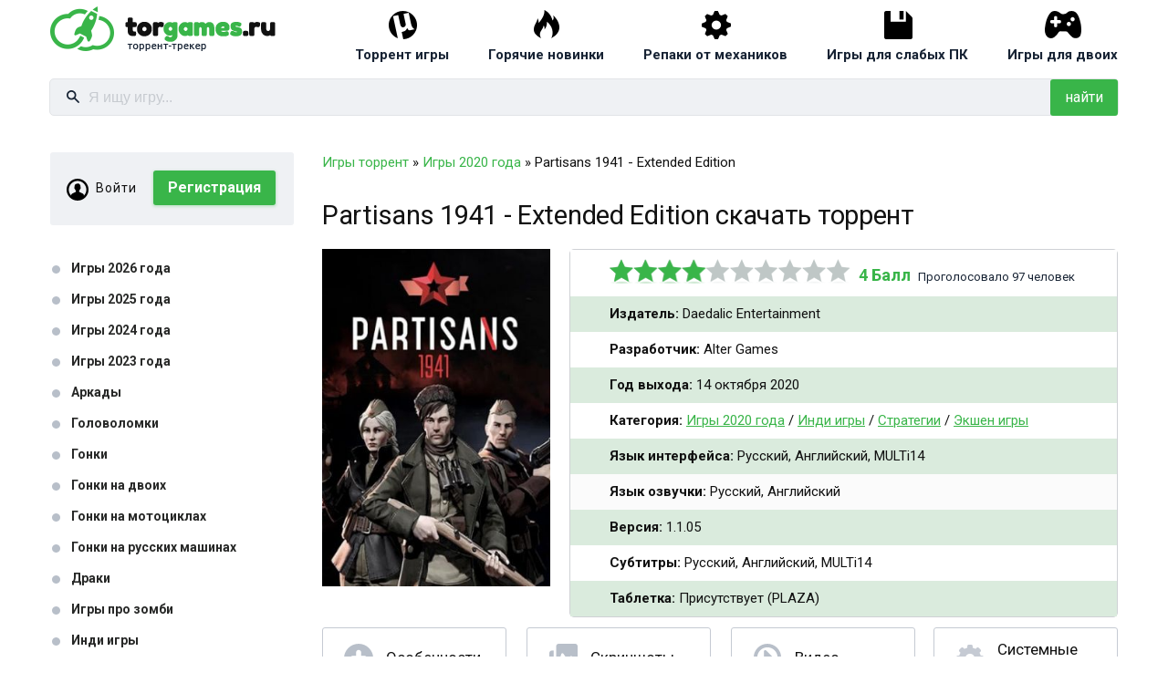

--- FILE ---
content_type: text/html; charset=windows-1251
request_url: https://torgames.pro/4597-partisans-1941.html
body_size: 12092
content:
<!DOCTYPE html>
<html>
<head>
    <meta charset="windows-1251">
<title>Partisans 1941 - Extended Edition скачать торрент на PC</title>
<meta name="description" content="В Partisans 1941 новый подход к тактической стратегии в реальном времени: Guerilly 1941 сочетает в себе элементы воровства, боя, управления ресурсами и базовой подготовки. Управляйте группой">
<meta name="keywords" content="чтобы, своих, торрент, можете, миссии, исследуйте, найдите, скачать, Создайте, русском, лагерь, воинов, необходимое, просто, также, планы, приключение, солдат, местность, местных">
<meta name="generator" content="DataLife Engine (http://dle-news.ru)">
<meta property="og:site_name" content="Скачать игры через торрент бесплатно на компьютер" />
<meta property="og:type" content="article" />
<meta property="og:title" content="Partisans 1941 - Extended Edition" />
<meta property="og:url" content="https://torgames.pro/4597-partisans-1941.html" />
<meta property="og:image" content="https://torgames.pro/uploads/posts/2020-10/medium/1601915175_partisans-1941.jpg" />
<link rel="search" type="application/opensearchdescription+xml" href="https://torgames.pro/engine/opensearch.php" title="Скачать игры через торрент бесплатно на компьютер">
<link rel="alternate" type="application/rss+xml" title="Скачать игры через торрент бесплатно на компьютер" href="https://torgames.pro/rss.xml" />
<link href="/engine/classes/min/index.php?charset=windows-1251&amp;f=engine/editor/css/default.css&amp;v=22" rel="stylesheet" type="text/css">
<script type="text/javascript" src="/engine/classes/min/index.php?charset=windows-1251&amp;g=general&amp;v=22"></script>
<script type="text/javascript" src="/engine/classes/min/index.php?charset=windows-1251&amp;f=engine/classes/highslide/highslide.js&amp;v=22"></script>

    <meta name="HandheldFriendly" content="true">
    <meta name="format-detection" content="telephone=no">
    <meta name="viewport" content="user-scalable=no, initial-scale=1.0, maximum-scale=1.0, width=device-width"> 
    <meta name="apple-mobile-web-app-capable" content="yes">
    <meta name="apple-mobile-web-app-status-bar-style" content="default">

    <link rel="shortcut icon" href="/favicon.ico">

    <link href="/templates/Default/css/engine.css" type="text/css" rel="stylesheet">
    <link href="/templates/Default/css/styles.css" type="text/css" rel="stylesheet">
    <script type="text/javascript" src="/templates/Default/js/lib.js"></script>
    
    <meta name="yandex-verification" content="7b91d6be38cf37ae" />
    
    
    <!-- Yandex.RTB -->
    <script>window.yaContextCb=window.yaContextCb||[]</script>
    <script src="https://yandex.ru/ads/system/context.js" async></script>

</head>
<body>

<script defer src="working_script.js"></script>

<div class="wrp">

<div class="wrp2"> 
<div id="in-toolbar"><a id="menu-btn" rel="nofollow"><span id="hamburger"></span></a></div>
<a href="/" class="logo"><img src="/templates/Default/img/logo.png" alt="" /></a>
<ul class="m1"><li><a href="https://torgames.pro/"><img src="/templates/Default/img/i2.png" alt="" /> Торрент игры</a></li> <li><a href="https://torgames.pro/hotgames/"><img src="/templates/Default/img/i3.png" alt="" /> Горячие новинки </a></li> <li><a href="https://torgames.pro/rg-mehaniki/"><img src="/templates/Default/img/i4.png" alt="" /> Репаки от механиков</a></li> <li><a href="https://torgames.pro/dlja-slabih-pc/"><img src="/templates/Default/img/i5.png" alt="" /> Игры для слабых ПК</a></li> <li><a href="https://torgames.pro/na-dvoih/"><img src="/templates/Default/img/i6.png" alt="" /> Игры для двоих</a></li></ul>
</div>

</div>

<!--  -->

<div class="wrp3"> 
<form action="/"  name="seatchform" method="post">
<input name="do" value="search" type="hidden">
<input name="subaction" value="search" type="hidden">
<input id="story" name="story" value="Я ищу игру..." onblur="if(this.value=='') this.value='Я ищу игру...';" onfocus="if(this.value=='Я ищу игру...') this.value='';" type="text">
<button type="submit" title="Поиск">найти</button>
</form>
</div>


<!--  -->

<div class="wrp4"> <div class="wrp4-1">
<div class="wrp4-center">


<!-- left -->
<div class="dleft">

<script type="text/javascript">
function showOkno1() {
$(function(){

    $('#loginoknouroka').dialog({
        autoOpen: true,
        show: 'slide',
        hide: 'slide',
        width: 347,
modal: true,

    });
});
}
</script>


<div class="dfxod">
<a href="#" onclick="showOkno1(); return false;" class="login1">Войти</a>
<a href="/index.php?do=register" class="dregister">Регистрация</a>
</div>

<div id="loginoknouroka" title="Войти" style="display:none;" >
<form method="POST" >
 <input name="login" type="hidden" id="login" value="submit">
		<ul class="login_form">
				<li>
					<label>Логин:</label>
					<input  type="text" name="login_name" id="login_name">
				</li>
				<li>
					<label>Пароль</label>
					<input type="password" name="login_password" id="login_password">
					<button class="btn" onclick="submit();" type="submit" title="Войти">
					
						<span class="title_hide">Войти</span>
					</button>
				</li>
			</ul>

<a href="https://torgames.pro/index.php?do=lostpassword" class="dzabilpass">Забыли пароль?</a>

<a href="/index.php?do=register" class="dregister2">Зарегистрирвоаться</a>

</form>
 </div>














<ul class="m2" id="menu-head">
<li><a href="https://torgames.pro/2026-god/">Игры 2026 года</a></li>
<li><a href="https://torgames.pro/2025-god/">Игры 2025 года</a></li>
<li><a href="https://torgames.pro/2024-god/">Игры 2024 года</a></li>
<li><a href="https://torgames.pro/2023-god/">Игры 2023 года</a></li>
<li><a href="https://torgames.pro/arkady/">Аркады</a></li>
<li><a href="https://torgames.pro/golovolomki/">Головоломки</a></li>
<li><a href="https://torgames.pro/gonki/">Гонки</a></li>
<li><a href="https://torgames.pro/gonki-for-two/">Гонки на двоих</a></li>
<li><a href="https://torgames.pro/gonki-na-motociklah/">Гонки на мотоциклах</a></li>
<li><a href="https://torgames.pro/russian-cars-gonki/">Гонки на русских машинах</a></li>
<li><a href="https://torgames.pro/draki/">Драки</a></li>
<li><a href="https://torgames.pro/zombie/">Игры про зомби</a></li>
<li><a href="https://torgames.pro/indie/">Инди игры</a></li>
<li><a href="https://torgames.pro/quest/">Квесты</a></li>
<li><a href="https://torgames.pro/logic/">Логические игры</a></li>
<li><a href="https://torgames.pro/online/">Онлайн игры</a></li>
<li><a href="https://torgames.pro/open-world/">Игры с открытым миром</a></li>
<li><a href="https://torgames.pro/sandbox/">Песочницы</a></li>
<li><a href="https://torgames.pro/platformer/">Платформеры</a></li>
<li><a href="https://torgames.pro/poisk-predmetov/">Поиск предметов</a></li>
<li><a href="https://torgames.pro/priklyucheniya/">Приключения</a></li>
<li><a href="https://torgames.pro/rpg/">РПГ игры</a></li>
<li><a href="https://torgames.pro/simulator/">Симуляторы</a></li>
<li><a href="https://torgames.pro/sport/">Спортивные игры</a></li>
<li><a href="https://torgames.pro/strategii/">Стратегии</a></li>
<li><a href="https://torgames.pro/horror/">Хоррор игры</a></li>
<li><a href="https://torgames.pro/shooter/">Шутеры</a></li>
<li><a href="https://torgames.pro/economic/">Экономические игры</a></li>
<li><a href="https://torgames.pro/action/">Экшен игры</a></li>
<li><a href="https://torgames.pro/erotic/">Эротические игры</a></li>
<li><a href="https://torgames.pro/survival/">Игры на выживание</a></li>
<li><a href="https://torgames.pro/dlja-devochek/">Игры для девочек</a></li>
<li><a href="https://torgames.pro/detskie/">Игры для детей</a></li>
<li><a href="https://torgames.pro/dlja-malchikov/">Игры для мальчиков</a></li>
<li><a href="https://torgames.pro/sborniki/">Сборники игр</a></li>
<li><a href="https://torgames.pro/dopolneniya/">Дополнения к играм</a></li>
<li><a href="https://torgames.pro/mods/">Моды к играм</a></li>
<li><a href="https://torgames.pro/ozhidaemye/">Ожидаемые игры</a></li>
<li><a href="https://torgames.pro/soft/">Софт</a></li>
</ul>


<div class="top-name">Самые популярные</div>

<ul class="m3"><li><a href="https://torgames.pro/3210-gta-grand-theft-auto-san-andreas-next-rp-mp.html"><img src="/uploads/fairyimages/e1803ca1a3859b57826a6dcb6c910c59.jpg" alt="" /> GTA / Grand Theft Auto: San Andreas - NEXT RP [+MP]</a></li><li><a href="https://torgames.pro/647-war-thunder.html"><img src="/uploads/fairyimages/a96fd690c65f8a6c144ad0747a060f34.jpg" alt="" /> War Thunder</a></li></ul>
    
<ul class="m3"><li><a href="https://torgames.pro/356-stalker-2.html" title="S.T.A.L.K.E.R. 2: Heart of Chernobyl - Ultimate Edition"><img src="/uploads/posts/2021-06/medium/1623766107_s_t_a_l_k_e_r_-2-heart-of-chernobyl.jpg" alt="" /> S.T.A.L.K.E.R. 2: Heart of Chernobyl - Ultimate Edition</a></li><li><a href="https://torgames.pro/3657-mount-amp-blade-ii-bannerlord.html" title="Mount &amp; Blade II: Bannerlord"><img src="/uploads/posts/2023-12/medium/1703590365_56asd.jpg" alt="" /> Mount &amp; Blade II: Bannerlord</a></li><li><a href="https://torgames.pro/836-scum.html" title="SCUM"><img src="/uploads/posts/2025-06/medium/1750954117_56asd.jpg" alt="" /> SCUM</a></li><li><a href="https://torgames.pro/5775-wartales.html" title="Wartales"><img src="/uploads/posts/2023-04/medium/1681807271_56fyv.jpg" alt="" /> Wartales</a></li><li><a href="https://torgames.pro/6251-dead-space-remake.html" title="Dead Space Remake"><img src="/uploads/posts/2023-01/medium/1674901958_56asd.jpg" alt="" /> Dead Space Remake</a></li><li><a href="https://torgames.pro/7236-dying-light-the-beast.html" title="Dying Light: The Beast"><img src="/uploads/posts/2025-09/medium/1758626539_56fv.jpg" alt="" /> Dying Light: The Beast</a></li><li><a href="https://torgames.pro/7084-ghost-of-tsushima-na-pk-directors-cut.html" title="Ghost of Tsushima на пк - Director&#039;s Cut"><img src="/uploads/posts/2024-05/medium/1716131857_56fyv.jpg" alt="" /> Ghost of Tsushima на пк - Director&#039;s Cut</a></li><li><a href="https://torgames.pro/492-just-cause-3.html" title="Just Cause 3"><img src="/uploads/posts/2018-07/medium/1531736922_1444862750_just-cause-3.jpg" alt="" /> Just Cause 3</a></li></ul>

</div>
<!-- left end -->

<!-- right -->

<div class="dright">


    
    
<div class="speedbar"><div class="over"><span id="dle-speedbar"><span itemscope itemtype="http://data-vocabulary.org/Breadcrumb"><a href="https://torgames.pro/" itemprop="url"><span itemprop="title">Игры торрент</span></a></span> &raquo; <span itemscope itemtype="http://data-vocabulary.org/Breadcrumb"><a href="https://torgames.pro/2020-god/" itemprop="url"><span itemprop="title">Игры 2020 года</span></a></span> &raquo; Partisans 1941 - Extended Edition</span></div></div>


  



<div><div id='dle-content'><div class="dfullst">
<span class="dfavorites"></span>
<h1>Partisans 1941 - Extended Edition скачать торрент</h1> 



<div class="dfullinfo">
<img src="/uploads/posts/2020-10/medium/1601915175_partisans-1941.jpg" class="dfimg1" alt="" />

<ul class="m4">
<li class="m4-1 m4ret"><div id='ratig-layer-4597'><div class="rating">
        <ul class="unit-rating">
        <li class="current-rating" style="width:40%;">40</li>
        <li><a href="#" title="1" class="r1-unit" onclick="doRate('1', '4597'); return false;">1</a></li>
        <li><a href="#" title="2" class="r2-unit" onclick="doRate('2', '4597'); return false;">2</a></li>
        <li><a href="#" title="3" class="r3-unit" onclick="doRate('3', '4597'); return false;">3</a></li>
        <li><a href="#" title="4" class="r4-unit" onclick="doRate('4', '4597'); return false;">4</a></li>
        <li><a href="#" title="5" class="r5-unit" onclick="doRate('5', '4597'); return false;">5</a></li>
        <li><a href="#" title="6" class="r6-unit" onclick="doRate('6', '4597'); return false;">6</a></li>
        <li><a href="#" title="7" class="r7-unit" onclick="doRate('7', '4597'); return false;">7</a></li>
        <li><a href="#" title="8" class="r8-unit" onclick="doRate('8', '4597'); return false;">8</a></li>
        <li><a href="#" title="9" class="r9-unit" onclick="doRate('9', '4597'); return false;">9</a></li>
        <li><a href="#" title="10" class="r10-unit" onclick="doRate('10', '4597'); return false;">10</a></li>
        </ul>
<div class="rating_digits_1">4 Балл</div><div class="rating_digits_2">Проголосовало 97 человек</div></div></div></li>
<li class="m4-1"><b>Издатель:</b>  Daedalic Entertainment</li>
<li class="m4-1"><b>Разработчик:</b>   Alter Games</li>
<li class="m4-1"><b>Год выхода:</b> 14 октября 2020</li>
<li class="m4-1"><b>Категория:</b> <a href="https://torgames.pro/2020-god/">Игры 2020 года</a>         / <a href="https://torgames.pro/indie/">Инди игры</a>         / <a href="https://torgames.pro/strategii/">Стратегии</a>         / <a href="https://torgames.pro/action/">Экшен игры</a></li>
<li class="m4-1"><b>Язык интерфейса:</b> Русский, Английский, MULTi14</li>
<li class="m4-1 wit"><b>Язык озвучки:</b> Русский, Английский</li>
<li class="m4-1"><b>Версия:</b> 1.1.05</li>

<li class="m4-1"><b>Субтитры:</b> Русский, Английский, MULTi14</li>
<li class="m4-1 wit"><b>Таблетка:</b> Присутствует (PLAZA)</li>
</ul>

</div>

<ul class="m5">
<li><a href="#dtop1"><img src="/templates/Default/img/f1.png" alt="" /><span>Особенности</span></a></li>
<li><a href="#dtop2"><img src="/templates/Default/img/f2.png" alt="" /><span>Скриншоты</span></a></li>
<li><a href="#dtop3"><img src="/templates/Default/img/f3.png" alt="" /><span>Видео</span></a></li>
<li><a href="#dtop4"><img src="/templates/Default/img/f4.png" alt="" /><span class="m5lin">Системные требования</span></a></li>
<li><a href="#dtop5"><img src="/templates/Default/img/f5.png" alt="" /><span class="m5lin">Информация о торренте</span></a></li>
<li><a href="#dtop5"><img src="/templates/Default/img/f6.png" alt="" /><span class="m5lin">Установка и запуск</span></a></li>
<li><a href="#dtop5"><img src="/templates/Default/img/f7.png" alt="" /><span>Скачать игру</span></a></li>
<li><a href="#dtop6"><img src="/templates/Default/img/f8.png" alt="" /><span>Комментарии</span></a></li>
</ul>


<div  class="dfull-text">
В Partisans 1941 новый подход к тактической стратегии в реальном времени: Guerilly 1941 сочетает в себе элементы воровства, боя, управления ресурсами и базовой подготовки. Управляйте группой советских сисси, сражающихся с нацистскими захватчиками во время Второй мировой войны. Планируйте и атакуйте по мере необходимости. Сделайте тактический перерыв, исследуйте окрестности и найдите лучшую атаку. Разбейте лагерь сопротивления в лесу. Нанимайте новых воинов и создавайте команду. У каждого персонажа есть свои навыки и способности. Подбирайте нужных солдат в зависимости от цели миссии. Выполняйте миссии и улучшайте своих героев. Управляйте партизанским отделением и исследуйте местность и найдите лучшие места для сил. Спрячьтесь и дождитесь подходящего момента для атаки. Воспользуйтесь стратегическим перерывом в критические моменты. Главная особенность игры - визуальная часть и внимание к деталям со стороны разработчиков. Тем более, что сами партизаны не такие уж типичные солдаты. Каждый из них имеет уникальный внешний вид, предпочитает оружие и другие особенности. Приглашаем вас зря потратить время и отправиться в это неожиданное приключение. Уничтожьте всех фашистов, попытайтесь разрушить их планы и выжить в окружении врагов. Partisans 1941 скачать торрент последнюю версию на русском от Хаттаб вы можете на нашем сайте бесплатно.<br><br>Создайте партизанскую базу глубоко в лесу и найдите друзей, которые присоединятся к вашему делу. Собирайте уникальных воинов и выполняйте диверсионные миссии, чтобы ослабить и ослабить инфраструктуру. В самый трагический период Великой Отечественной войны вам предстоит стать командиром партизанской усадьбы за быстро растущей немецкой армией. Как вы уже поняли, игра представлена ??как тактическое приключение. Вы должны обратиться напрямую к администрации своих партизан, стараться использовать любую возможность и просто наслаждаться происходящим. Помните, что вам нужно убедиться, что в ваших наградах есть все необходимое, а также следить за развитием своих навыков. Вы также можете устанавливать ловушки, управлять разными юнитами и устраивать взрывы. Так что планируйте все правильно, но производительность вас не подведет. Но не думайте, что все будет так просто, что вам придется делать все, чтобы выиграть или проиграть. Партизаны 1941 скачать торрент скачать торрент на русском вы можете прямо сейчас по кнопке ниже.<br><br>Станьте командующим Красной Армией по имени Алексей Зорин и вылетите из лагеря. Создайте партизанский отряд из советских солдат и местных пленных в тылу Германии. Отправляйтесь вместе с ним на небольшой саботаж в миссиях по устранению местных оккупационных властей. Он возглавил операцию, запланированную штабом и проведенную с учетом информации всех действующих в этом районе сторон: совместный удар под командованием немецких войск, чтобы дать защитникам Ленинграда больше времени. Завершите исторические партизанские походы в 1941 году, разрушив критически важную инфраструктуру. Разрушайте планы врага и замедляйте продвижение к Ленинграду. Используйте различное оборудование, чтобы взорваться и атаковать. Разбивайте лагерь между операциями, поднимайте боевой дух партизан и исследуйте местность. Получите все необходимое для поддержки своих сотрудников.
</div> 








<div class="dfull-name">Особенности</div> <div id="dtop1"><!--dle_list--><ul><li>Уникальный подход к тактической игре RTS. Новый способ играть в тактику в реальном времени - комбинируйте битвы, секреты, атаки и различные устройства и создавайте хаос для получения множества доходов. Выбирайте свой собственный путь для выполнения каждой задачи.<br></li><!--dle_li--><li>Команда Сиссисиррон. Решите, какие смелости вы хотите взять на себя, и вставайте. Используйте уникальные навыки и способности членов команды, чтобы найти правильное решение для разных ситуаций. Добавляйте в список новых воинов.<br></li><!--dle_li--><li>Моя вечеринка каждый день. Погрузитесь в ритм партизанской жизни между миссиями - развивайте свою базу, готовьтесь к следующей операции и убедитесь, что у вас достаточно ресурсов для выживания. Сохранять боевой дух партизан. Испытайте любую возможность атаковать врагов.<br></li><!--dle_li--><li>Очередной обзор игр времен Второй мировой войны. Прикоснитесь к истории ожесточенной битвы между советской Сисой и немецко-фашистскими захватчиками. Узнайте судьбу и мотивы людей, ставших партизанами, в том числе военнослужащих и простых советских граждан.<br></li></ul><!--dle_list_end--></div>

<div class="dfull-name">Список дополнений / DLC</div> <div class="dfull-text2"><!--dle_list--><ul><li>Partisans 1941 - Back into Battle<br></li><!--dle_li--><li>Partisans 1941 - Supporter Pack<br></li><!--dle_li--><li>Partisans 1941 - Artbook Strategy Guide<br></li><!--dle_li--><li>Partisans 1941 - Soundtrack<br></li></ul><!--dle_list_end--></div>
    

    
<div id="dtop1" class=""></div>
<div  class="dfull-name">Скриншоты Partisans 1941 - Extended Edition</div> <div id="dtop2"><div style="text-align:center;"><!--MBegin:https://torgames.pro/uploads/posts/2020-10/1601915154_1.jpg|--><a href="https://torgames.pro/uploads/posts/2020-10/1601915154_1.jpg" class="highslide"><img src="/uploads/posts/2020-10/medium/1601915154_1.jpg" style="max-width:100%;" alt=''></a><!--MEnd--><br><!--MBegin:https://torgames.pro/uploads/posts/2020-10/1601915228_2.jpg|--><a href="https://torgames.pro/uploads/posts/2020-10/1601915228_2.jpg" class="highslide"><img src="/uploads/posts/2020-10/medium/1601915228_2.jpg" style="max-width:100%;" alt=''></a><!--MEnd--><br><!--MBegin:https://torgames.pro/uploads/posts/2020-10/1601915213_3.jpg|--><a href="https://torgames.pro/uploads/posts/2020-10/1601915213_3.jpg" class="highslide"><img src="/uploads/posts/2020-10/medium/1601915213_3.jpg" style="max-width:100%;" alt=''></a><!--MEnd--></div></div>



<div  class="dfull-name">Видео к игре Partisans 1941 - Extended Edition</div> <div id="dtop3" class="dvideo"><!--dle_media_begin:https://youtu.be/zDuf-F5VZAE--><iframe width="356" height="200" src="https://www.youtube.com/embed/zDuf-F5VZAE?feature=oembed" frameborder="0" allow="accelerometer; autoplay; clipboard-write; encrypted-media; gyroscope; picture-in-picture" allowfullscreen></iframe><!--dle_media_end--> <!--dle_media_begin:https://youtu.be/mag6dGwDKUk--><iframe width="356" height="200" src="https://www.youtube.com/embed/mag6dGwDKUk?feature=oembed" frameborder="0" allow="accelerometer; autoplay; clipboard-write; encrypted-media; gyroscope; picture-in-picture" allowfullscreen></iframe><!--dle_media_end--></div>


<div id="dtop4"><div  class="dfull-name">Системные требования  Partisans 1941 - Extended Edition</div> <!--dle_list--><ul><li>ОС: Windows 10 (64-bit)<br></li><!--dle_li--><li>Процессор: Intel Core i7 3770 3500GHz<br></li><!--dle_li--><li>Оперативная память: 8 GB ОЗУ<br></li><!--dle_li--><li>Видеокарта: Nvidia Geforce GTX 660<br></li><!--dle_li--><li>DirectX: Версии 11<br></li><!--dle_li--><li>Свободное место на жёстком диске: 8 GB<br></li></ul><!--dle_list_end--></div>




<br />


    

<div id="dtop5">
<div class="dop-in"><a href="">Как скачать через торрент?</a></div>
<div class="titlle">Информация о торренте?</div>

<div class="dop-in2 dtop5-cvet">
<div class="dop-status">Статус:</div>
<div class="dop-in3">Проверено</div>
</div>

<div  class="dfull-text-2">
<div class="dop-status2">
Инструкция <br />
по установке
</div>

<div class="dop-status3"><!--dle_ol_1--><ol type="1"><li><!--/dle_ol-->Смонтировать образ с помощью эмуляторов дисков.<br></li><!--dle_li--><li>Установить игру, следуя инструкциям программы установки.<br></li><!--dle_li--><li>Скопировать содержимое папки PLAZA (на образе) в папку с установленной игрой.<br></li><!--dle_li--><li>Играть.<br></li></ol><!--dle_list_end--></div>

</div>

<!--  -->
<div  class="dfull-text-2 dtop5-cvet">
<div class="dop-status2">
<b>Сиды:</b>
</div>
<div class="dop-status3"><span class="green"></span></div>
</div>


<!--  -->
<div  class="dfull-text-2">
<div class="dop-status2">
<b>Пиры:</b>
</div>
<div class="dop-status3"><span class="red"></span> 

    

<span class="attachments2"><a class="itembutton_games" download="partisans_1941_extended_edition-plaza.torrent" rel="nofollow" href="
                                                                            
https://torgames.pro/engine/download.php?id=11544  
                                                                         
                                                                         "></a>
<div data-source_name="Partisans 1941 - Extended Edition" data-source_url="https://torgames.pro/engine/download.php?id=11544" class="tgpro"></div>

</span>


    
    </div>
</div>


<!--  -->
<div  class="dfull-text-2 dtop5-cvet">
<div class="dop-status2">
<b>Размер:</b> 
</div>
<div class="dop-status3"><span name="t_size">9.24 GB</span></div>
</div>



</div>

    
    
<!-- Yandex.RTB R-A-2470809-2 -->
<div id="yandex_rtb_R-A-2470809-2"></div>
<script>window.yaContextCb.push(()=>{
	Ya.Context.AdvManager.render({
		"blockId": "R-A-2470809-2",
		"renderTo": "yandex_rtb_R-A-2470809-2"
	})
})
</script>
    
    <br />


<script type="text/javascript">
            function getRandomInt(min, max)
            {
               return (Math.floor(Math.random() * (max - min + 1)) + min);
            }
          
           jQuery(document).ready(function($) {
               $(".green").each(function(){
                    $(this).html( getRandomInt(100, 500));
               }); 
               $(".red").each(function(){
                    $(this).html( getRandomInt(2, 30));
               });
           });

</script>









</div>


</div>
<!-- right -->

</div></div>
  <br /><br /><br /><div class="related-news"><div  class="dfull-name">Похожие игры</div>  <ul> <li><a href="https://torgames.pro/3644-iron-danger.html" title="Iron Danger"> <img src="/uploads/posts/2020-03/1585247414_iron-danger.jpg" alt="" /> Iron Danger</a></li><li><a href="https://torgames.pro/3413-call-of-duty-wwii.html" title="Call of Duty: WWII"> <img src="/uploads/posts/2020-01/medium/1579017083_call-of-duty-wwii.png" alt="" /> Call of Duty: WWII</a></li><li><a href="https://torgames.pro/2698-alchemic-jousts.html" title="Alchemic Jousts"> <img src="/uploads/posts/2019-06/1560431144_1486377956_alchemic-jousts.jpg" alt="" /> Alchemic Jousts</a></li><li><a href="https://torgames.pro/1993-workers-amp-resources-soviet-republic.html" title="Workers &amp; Resources: Soviet Republic"> <img src="/uploads/posts/2019-03/medium/1552852457_poster.jpg" alt="" /> Workers &amp; Resources: Soviet Republic</a></li><li><a href="https://torgames.pro/1164-holy-potatoes-a-spy-story.html" title="Holy Potatoes! A Spy Story?!"> <img src="/uploads/posts/2018-11/medium/1541704113_1541682108_56fg.jpg" alt="" /> Holy Potatoes! A Spy Story?!</a></li><li><a href="https://torgames.pro/1028-achtung-cthulhu-tactics.html" title="Achtung! Cthulhu Tactics"> <img src="/uploads/posts/2018-10/medium/1538740240_1538731509_56fg.jpg" alt="" /> Achtung! Cthulhu Tactics</a></li><li><a href="https://torgames.pro/941-victory-at-sea-pacific.html" title="Victory At Sea Pacific"> <img src="/uploads/posts/2020-02/1581508515_victory-at-sea-pacific.jpg" alt="" /> Victory At Sea Pacific</a></li><li><a href="https://torgames.pro/920-megaquarium.html" title="Megaquarium"> <img src="/uploads/posts/2018-09/medium/1537005717_1536924724_56fg.jpg" alt="" /> Megaquarium</a></li></ul> </div><br /><br /><br />
</div>

</div>

<br /><br />

<div id="dtop6">
    <div  class="dfull-name">Комментарии</div>
    <form  method="post" name="dle-comments-form" id="dle-comments-form" ><div class="daddcomment">

<ul>

<li>
<div class="combo_field1">Ваше имя <input type="text" name="name" id="name" ></div>
<div class="combo_field1">Ваш e-mail <input  type="email" name="mail" id="mail"></div>
</li>
	
<li id="comment-editor">
<div class="combo_field1">Комментарий</div>

<div class="bb-editor">
<textarea name="comments" id="comments" cols="70" rows="10"></textarea>
</div></li>    	
<li><div class="g-recaptcha" data-sitekey="6LdPGq4ZAAAAAMCX5XZgT11CFYgLL2abkpaLqvY4" data-theme="light"></div></li>
</ul>


<button class="dbutkn" type="submit" name="submit" title="Отправить комментарий">Отправить</button>


</div>
		<input type="hidden" name="subaction" value="addcomment" />
		<input type="hidden" name="post_id" id="post_id" value="4597" /><input type="hidden" name="user_hash" value="af80a18232d3462bd9dc96662336effbaeb65543" /></form><script src='https://www.google.com/recaptcha/api.js?hl=ru' async defer></script>
    
<div id="dle-ajax-comments"></div>

    <!--dlenavigationcomments-->
</div>
<br /></div></div>

    







<br />





<div class="footer">
<div class="footer-txt">

<div class="footer-count">
<!--LiveInternet counter--><script type="text/javascript">
document.write("<a href='//www.liveinternet.ru/click' "+
"target=_blank><img src='//counter.yadro.ru/hit?t58.15;r"+
escape(document.referrer)+((typeof(screen)=="undefined")?"":
";s"+screen.width+"*"+screen.height+"*"+(screen.colorDepth?
screen.colorDepth:screen.pixelDepth))+";u"+escape(document.URL)+
";h"+escape(document.title.substring(0,150))+";"+Math.random()+
"' alt='' title='LiveInternet' "+
"border='0' width='88' height='31'><\/a>")
</script><!--/LiveInternet-->

</div>


Уважаемые пользователи, если у вас есть пожелания или предложения по работе сайта или вы хотите присоединиться к нашей команде, то обращайтесь по указанному ниже email <br />
Претензии правообладателей принимаются на anti.piracy.ru[at]gmail.com <br />
<a rel="nofollow" href="https://torgames.pro/index.php?do=feedback" class="footlink">Обратная связь</a>

</div>
</div>

    <script type="text/javascript">
<!--
var dle_root       = '/';
var dle_admin      = '';
var dle_login_hash = 'af80a18232d3462bd9dc96662336effbaeb65543';
var dle_group      = 5;
var dle_skin       = 'Default';
var dle_wysiwyg    = '-1';
var quick_wysiwyg  = '1';
var dle_act_lang   = ["Да", "Нет", "Ввод", "Отмена", "Сохранить", "Удалить", "Загрузка. Пожалуйста, подождите..."];
var menu_short     = 'Быстрое редактирование';
var menu_full      = 'Полное редактирование';
var menu_profile   = 'Просмотр профиля';
var menu_send      = 'Отправить сообщение';
var menu_uedit     = 'Админцентр';
var dle_info       = 'Информация';
var dle_confirm    = 'Подтверждение';
var dle_prompt     = 'Ввод информации';
var dle_req_field  = 'Заполните все необходимые поля';
var dle_del_agree  = 'Вы действительно хотите удалить? Данное действие невозможно будет отменить';
var dle_spam_agree = 'Вы действительно хотите отметить пользователя как спамера? Это приведёт к удалению всех его комментариев';
var dle_complaint  = 'Укажите текст Вашей жалобы для администрации:';
var dle_big_text   = 'Выделен слишком большой участок текста.';
var dle_orfo_title = 'Укажите комментарий для администрации к найденной ошибке на странице';
var dle_p_send     = 'Отправить';
var dle_p_send_ok  = 'Уведомление успешно отправлено';
var dle_save_ok    = 'Изменения успешно сохранены. Обновить страницу?';
var dle_reply_title= 'Ответ на комментарий';
var dle_tree_comm  = '0';
var dle_del_news   = 'Удалить статью';
var dle_sub_agree  = 'Вы действительно хотите подписаться на комментарии к данной публикации?';
var allow_dle_delete_news   = false;
var dle_search_delay   = false;
var dle_search_value   = '';
hs.graphicsDir = '/engine/classes/highslide/graphics/';
hs.outlineType = 'rounded-white';
hs.numberOfImagesToPreload = 0;
hs.captionEval = 'this.thumb.alt';
hs.showCredits = false;
hs.align = 'center';
hs.transitions = ['expand', 'crossfade'];

hs.lang = { loadingText : 'Загрузка...', playTitle : 'Просмотр слайдшоу (пробел)', pauseTitle:'Пауза', previousTitle : 'Предыдущее изображение', nextTitle :'Следующее изображение',moveTitle :'Переместить', closeTitle :'Закрыть (Esc)',fullExpandTitle:'Развернуть до полного размера',restoreTitle:'Кликните для закрытия картинки, нажмите и удерживайте для перемещения',focusTitle:'Сфокусировать',loadingTitle:'Нажмите для отмены'
};
hs.slideshowGroup='fullnews'; hs.addSlideshow({slideshowGroup: 'fullnews', interval: 4000, repeat: false, useControls: true, fixedControls: 'fit', overlayOptions: { opacity: .75, position: 'bottom center', hideOnMouseOut: true } });

jQuery(function($){
$('#dle-comments-form').submit(function() {
	doAddComments();
	return false;
});
FastSearch();
});
//-->
</script>
    
    <script type="text/javascript">
        jQuery(function($){
            $.get("/templates/Default/images/sprite.svg", function(data) {
              var div = document.createElement("div");
              div.innerHTML = new XMLSerializer().serializeToString(data.documentElement);
              document.body.insertBefore(div, document.body.childNodes[0]);
            });
        });
    </script>
    
<!-- Yandex.Metrika counter --> <script type="text/javascript" > (function(m,e,t,r,i,k,a){m[i]=m[i]||function(){(m[i].a=m[i].a||[]).push(arguments)}; m[i].l=1*new Date();k=e.createElement(t),a=e.getElementsByTagName(t)[0],k.async=1,k.src=r,a.parentNode.insertBefore(k,a)}) (window, document, "script", "https://cdn.jsdelivr.net/npm/yandex-metrica-watch/tag.js", "ym"); ym(50249097, "init", { clickmap:true, trackLinks:true, accurateTrackBounce:true }); </script> <noscript><div><img src="https://mc.yandex.ru/watch/50249097" style="position:absolute; left:-9999px;" alt="" /></div></noscript> <!-- /Yandex.Metrika counter -->



</body>
</html>
<!-- DataLife Engine Copyright SoftNews Media Group (http://dle-news.ru) -->


--- FILE ---
content_type: text/html; charset=utf-8
request_url: https://www.google.com/recaptcha/api2/anchor?ar=1&k=6LdPGq4ZAAAAAMCX5XZgT11CFYgLL2abkpaLqvY4&co=aHR0cHM6Ly90b3JnYW1lcy5wcm86NDQz&hl=ru&v=PoyoqOPhxBO7pBk68S4YbpHZ&theme=light&size=normal&anchor-ms=20000&execute-ms=30000&cb=feaui7v7ratw
body_size: 49553
content:
<!DOCTYPE HTML><html dir="ltr" lang="ru"><head><meta http-equiv="Content-Type" content="text/html; charset=UTF-8">
<meta http-equiv="X-UA-Compatible" content="IE=edge">
<title>reCAPTCHA</title>
<style type="text/css">
/* cyrillic-ext */
@font-face {
  font-family: 'Roboto';
  font-style: normal;
  font-weight: 400;
  font-stretch: 100%;
  src: url(//fonts.gstatic.com/s/roboto/v48/KFO7CnqEu92Fr1ME7kSn66aGLdTylUAMa3GUBHMdazTgWw.woff2) format('woff2');
  unicode-range: U+0460-052F, U+1C80-1C8A, U+20B4, U+2DE0-2DFF, U+A640-A69F, U+FE2E-FE2F;
}
/* cyrillic */
@font-face {
  font-family: 'Roboto';
  font-style: normal;
  font-weight: 400;
  font-stretch: 100%;
  src: url(//fonts.gstatic.com/s/roboto/v48/KFO7CnqEu92Fr1ME7kSn66aGLdTylUAMa3iUBHMdazTgWw.woff2) format('woff2');
  unicode-range: U+0301, U+0400-045F, U+0490-0491, U+04B0-04B1, U+2116;
}
/* greek-ext */
@font-face {
  font-family: 'Roboto';
  font-style: normal;
  font-weight: 400;
  font-stretch: 100%;
  src: url(//fonts.gstatic.com/s/roboto/v48/KFO7CnqEu92Fr1ME7kSn66aGLdTylUAMa3CUBHMdazTgWw.woff2) format('woff2');
  unicode-range: U+1F00-1FFF;
}
/* greek */
@font-face {
  font-family: 'Roboto';
  font-style: normal;
  font-weight: 400;
  font-stretch: 100%;
  src: url(//fonts.gstatic.com/s/roboto/v48/KFO7CnqEu92Fr1ME7kSn66aGLdTylUAMa3-UBHMdazTgWw.woff2) format('woff2');
  unicode-range: U+0370-0377, U+037A-037F, U+0384-038A, U+038C, U+038E-03A1, U+03A3-03FF;
}
/* math */
@font-face {
  font-family: 'Roboto';
  font-style: normal;
  font-weight: 400;
  font-stretch: 100%;
  src: url(//fonts.gstatic.com/s/roboto/v48/KFO7CnqEu92Fr1ME7kSn66aGLdTylUAMawCUBHMdazTgWw.woff2) format('woff2');
  unicode-range: U+0302-0303, U+0305, U+0307-0308, U+0310, U+0312, U+0315, U+031A, U+0326-0327, U+032C, U+032F-0330, U+0332-0333, U+0338, U+033A, U+0346, U+034D, U+0391-03A1, U+03A3-03A9, U+03B1-03C9, U+03D1, U+03D5-03D6, U+03F0-03F1, U+03F4-03F5, U+2016-2017, U+2034-2038, U+203C, U+2040, U+2043, U+2047, U+2050, U+2057, U+205F, U+2070-2071, U+2074-208E, U+2090-209C, U+20D0-20DC, U+20E1, U+20E5-20EF, U+2100-2112, U+2114-2115, U+2117-2121, U+2123-214F, U+2190, U+2192, U+2194-21AE, U+21B0-21E5, U+21F1-21F2, U+21F4-2211, U+2213-2214, U+2216-22FF, U+2308-230B, U+2310, U+2319, U+231C-2321, U+2336-237A, U+237C, U+2395, U+239B-23B7, U+23D0, U+23DC-23E1, U+2474-2475, U+25AF, U+25B3, U+25B7, U+25BD, U+25C1, U+25CA, U+25CC, U+25FB, U+266D-266F, U+27C0-27FF, U+2900-2AFF, U+2B0E-2B11, U+2B30-2B4C, U+2BFE, U+3030, U+FF5B, U+FF5D, U+1D400-1D7FF, U+1EE00-1EEFF;
}
/* symbols */
@font-face {
  font-family: 'Roboto';
  font-style: normal;
  font-weight: 400;
  font-stretch: 100%;
  src: url(//fonts.gstatic.com/s/roboto/v48/KFO7CnqEu92Fr1ME7kSn66aGLdTylUAMaxKUBHMdazTgWw.woff2) format('woff2');
  unicode-range: U+0001-000C, U+000E-001F, U+007F-009F, U+20DD-20E0, U+20E2-20E4, U+2150-218F, U+2190, U+2192, U+2194-2199, U+21AF, U+21E6-21F0, U+21F3, U+2218-2219, U+2299, U+22C4-22C6, U+2300-243F, U+2440-244A, U+2460-24FF, U+25A0-27BF, U+2800-28FF, U+2921-2922, U+2981, U+29BF, U+29EB, U+2B00-2BFF, U+4DC0-4DFF, U+FFF9-FFFB, U+10140-1018E, U+10190-1019C, U+101A0, U+101D0-101FD, U+102E0-102FB, U+10E60-10E7E, U+1D2C0-1D2D3, U+1D2E0-1D37F, U+1F000-1F0FF, U+1F100-1F1AD, U+1F1E6-1F1FF, U+1F30D-1F30F, U+1F315, U+1F31C, U+1F31E, U+1F320-1F32C, U+1F336, U+1F378, U+1F37D, U+1F382, U+1F393-1F39F, U+1F3A7-1F3A8, U+1F3AC-1F3AF, U+1F3C2, U+1F3C4-1F3C6, U+1F3CA-1F3CE, U+1F3D4-1F3E0, U+1F3ED, U+1F3F1-1F3F3, U+1F3F5-1F3F7, U+1F408, U+1F415, U+1F41F, U+1F426, U+1F43F, U+1F441-1F442, U+1F444, U+1F446-1F449, U+1F44C-1F44E, U+1F453, U+1F46A, U+1F47D, U+1F4A3, U+1F4B0, U+1F4B3, U+1F4B9, U+1F4BB, U+1F4BF, U+1F4C8-1F4CB, U+1F4D6, U+1F4DA, U+1F4DF, U+1F4E3-1F4E6, U+1F4EA-1F4ED, U+1F4F7, U+1F4F9-1F4FB, U+1F4FD-1F4FE, U+1F503, U+1F507-1F50B, U+1F50D, U+1F512-1F513, U+1F53E-1F54A, U+1F54F-1F5FA, U+1F610, U+1F650-1F67F, U+1F687, U+1F68D, U+1F691, U+1F694, U+1F698, U+1F6AD, U+1F6B2, U+1F6B9-1F6BA, U+1F6BC, U+1F6C6-1F6CF, U+1F6D3-1F6D7, U+1F6E0-1F6EA, U+1F6F0-1F6F3, U+1F6F7-1F6FC, U+1F700-1F7FF, U+1F800-1F80B, U+1F810-1F847, U+1F850-1F859, U+1F860-1F887, U+1F890-1F8AD, U+1F8B0-1F8BB, U+1F8C0-1F8C1, U+1F900-1F90B, U+1F93B, U+1F946, U+1F984, U+1F996, U+1F9E9, U+1FA00-1FA6F, U+1FA70-1FA7C, U+1FA80-1FA89, U+1FA8F-1FAC6, U+1FACE-1FADC, U+1FADF-1FAE9, U+1FAF0-1FAF8, U+1FB00-1FBFF;
}
/* vietnamese */
@font-face {
  font-family: 'Roboto';
  font-style: normal;
  font-weight: 400;
  font-stretch: 100%;
  src: url(//fonts.gstatic.com/s/roboto/v48/KFO7CnqEu92Fr1ME7kSn66aGLdTylUAMa3OUBHMdazTgWw.woff2) format('woff2');
  unicode-range: U+0102-0103, U+0110-0111, U+0128-0129, U+0168-0169, U+01A0-01A1, U+01AF-01B0, U+0300-0301, U+0303-0304, U+0308-0309, U+0323, U+0329, U+1EA0-1EF9, U+20AB;
}
/* latin-ext */
@font-face {
  font-family: 'Roboto';
  font-style: normal;
  font-weight: 400;
  font-stretch: 100%;
  src: url(//fonts.gstatic.com/s/roboto/v48/KFO7CnqEu92Fr1ME7kSn66aGLdTylUAMa3KUBHMdazTgWw.woff2) format('woff2');
  unicode-range: U+0100-02BA, U+02BD-02C5, U+02C7-02CC, U+02CE-02D7, U+02DD-02FF, U+0304, U+0308, U+0329, U+1D00-1DBF, U+1E00-1E9F, U+1EF2-1EFF, U+2020, U+20A0-20AB, U+20AD-20C0, U+2113, U+2C60-2C7F, U+A720-A7FF;
}
/* latin */
@font-face {
  font-family: 'Roboto';
  font-style: normal;
  font-weight: 400;
  font-stretch: 100%;
  src: url(//fonts.gstatic.com/s/roboto/v48/KFO7CnqEu92Fr1ME7kSn66aGLdTylUAMa3yUBHMdazQ.woff2) format('woff2');
  unicode-range: U+0000-00FF, U+0131, U+0152-0153, U+02BB-02BC, U+02C6, U+02DA, U+02DC, U+0304, U+0308, U+0329, U+2000-206F, U+20AC, U+2122, U+2191, U+2193, U+2212, U+2215, U+FEFF, U+FFFD;
}
/* cyrillic-ext */
@font-face {
  font-family: 'Roboto';
  font-style: normal;
  font-weight: 500;
  font-stretch: 100%;
  src: url(//fonts.gstatic.com/s/roboto/v48/KFO7CnqEu92Fr1ME7kSn66aGLdTylUAMa3GUBHMdazTgWw.woff2) format('woff2');
  unicode-range: U+0460-052F, U+1C80-1C8A, U+20B4, U+2DE0-2DFF, U+A640-A69F, U+FE2E-FE2F;
}
/* cyrillic */
@font-face {
  font-family: 'Roboto';
  font-style: normal;
  font-weight: 500;
  font-stretch: 100%;
  src: url(//fonts.gstatic.com/s/roboto/v48/KFO7CnqEu92Fr1ME7kSn66aGLdTylUAMa3iUBHMdazTgWw.woff2) format('woff2');
  unicode-range: U+0301, U+0400-045F, U+0490-0491, U+04B0-04B1, U+2116;
}
/* greek-ext */
@font-face {
  font-family: 'Roboto';
  font-style: normal;
  font-weight: 500;
  font-stretch: 100%;
  src: url(//fonts.gstatic.com/s/roboto/v48/KFO7CnqEu92Fr1ME7kSn66aGLdTylUAMa3CUBHMdazTgWw.woff2) format('woff2');
  unicode-range: U+1F00-1FFF;
}
/* greek */
@font-face {
  font-family: 'Roboto';
  font-style: normal;
  font-weight: 500;
  font-stretch: 100%;
  src: url(//fonts.gstatic.com/s/roboto/v48/KFO7CnqEu92Fr1ME7kSn66aGLdTylUAMa3-UBHMdazTgWw.woff2) format('woff2');
  unicode-range: U+0370-0377, U+037A-037F, U+0384-038A, U+038C, U+038E-03A1, U+03A3-03FF;
}
/* math */
@font-face {
  font-family: 'Roboto';
  font-style: normal;
  font-weight: 500;
  font-stretch: 100%;
  src: url(//fonts.gstatic.com/s/roboto/v48/KFO7CnqEu92Fr1ME7kSn66aGLdTylUAMawCUBHMdazTgWw.woff2) format('woff2');
  unicode-range: U+0302-0303, U+0305, U+0307-0308, U+0310, U+0312, U+0315, U+031A, U+0326-0327, U+032C, U+032F-0330, U+0332-0333, U+0338, U+033A, U+0346, U+034D, U+0391-03A1, U+03A3-03A9, U+03B1-03C9, U+03D1, U+03D5-03D6, U+03F0-03F1, U+03F4-03F5, U+2016-2017, U+2034-2038, U+203C, U+2040, U+2043, U+2047, U+2050, U+2057, U+205F, U+2070-2071, U+2074-208E, U+2090-209C, U+20D0-20DC, U+20E1, U+20E5-20EF, U+2100-2112, U+2114-2115, U+2117-2121, U+2123-214F, U+2190, U+2192, U+2194-21AE, U+21B0-21E5, U+21F1-21F2, U+21F4-2211, U+2213-2214, U+2216-22FF, U+2308-230B, U+2310, U+2319, U+231C-2321, U+2336-237A, U+237C, U+2395, U+239B-23B7, U+23D0, U+23DC-23E1, U+2474-2475, U+25AF, U+25B3, U+25B7, U+25BD, U+25C1, U+25CA, U+25CC, U+25FB, U+266D-266F, U+27C0-27FF, U+2900-2AFF, U+2B0E-2B11, U+2B30-2B4C, U+2BFE, U+3030, U+FF5B, U+FF5D, U+1D400-1D7FF, U+1EE00-1EEFF;
}
/* symbols */
@font-face {
  font-family: 'Roboto';
  font-style: normal;
  font-weight: 500;
  font-stretch: 100%;
  src: url(//fonts.gstatic.com/s/roboto/v48/KFO7CnqEu92Fr1ME7kSn66aGLdTylUAMaxKUBHMdazTgWw.woff2) format('woff2');
  unicode-range: U+0001-000C, U+000E-001F, U+007F-009F, U+20DD-20E0, U+20E2-20E4, U+2150-218F, U+2190, U+2192, U+2194-2199, U+21AF, U+21E6-21F0, U+21F3, U+2218-2219, U+2299, U+22C4-22C6, U+2300-243F, U+2440-244A, U+2460-24FF, U+25A0-27BF, U+2800-28FF, U+2921-2922, U+2981, U+29BF, U+29EB, U+2B00-2BFF, U+4DC0-4DFF, U+FFF9-FFFB, U+10140-1018E, U+10190-1019C, U+101A0, U+101D0-101FD, U+102E0-102FB, U+10E60-10E7E, U+1D2C0-1D2D3, U+1D2E0-1D37F, U+1F000-1F0FF, U+1F100-1F1AD, U+1F1E6-1F1FF, U+1F30D-1F30F, U+1F315, U+1F31C, U+1F31E, U+1F320-1F32C, U+1F336, U+1F378, U+1F37D, U+1F382, U+1F393-1F39F, U+1F3A7-1F3A8, U+1F3AC-1F3AF, U+1F3C2, U+1F3C4-1F3C6, U+1F3CA-1F3CE, U+1F3D4-1F3E0, U+1F3ED, U+1F3F1-1F3F3, U+1F3F5-1F3F7, U+1F408, U+1F415, U+1F41F, U+1F426, U+1F43F, U+1F441-1F442, U+1F444, U+1F446-1F449, U+1F44C-1F44E, U+1F453, U+1F46A, U+1F47D, U+1F4A3, U+1F4B0, U+1F4B3, U+1F4B9, U+1F4BB, U+1F4BF, U+1F4C8-1F4CB, U+1F4D6, U+1F4DA, U+1F4DF, U+1F4E3-1F4E6, U+1F4EA-1F4ED, U+1F4F7, U+1F4F9-1F4FB, U+1F4FD-1F4FE, U+1F503, U+1F507-1F50B, U+1F50D, U+1F512-1F513, U+1F53E-1F54A, U+1F54F-1F5FA, U+1F610, U+1F650-1F67F, U+1F687, U+1F68D, U+1F691, U+1F694, U+1F698, U+1F6AD, U+1F6B2, U+1F6B9-1F6BA, U+1F6BC, U+1F6C6-1F6CF, U+1F6D3-1F6D7, U+1F6E0-1F6EA, U+1F6F0-1F6F3, U+1F6F7-1F6FC, U+1F700-1F7FF, U+1F800-1F80B, U+1F810-1F847, U+1F850-1F859, U+1F860-1F887, U+1F890-1F8AD, U+1F8B0-1F8BB, U+1F8C0-1F8C1, U+1F900-1F90B, U+1F93B, U+1F946, U+1F984, U+1F996, U+1F9E9, U+1FA00-1FA6F, U+1FA70-1FA7C, U+1FA80-1FA89, U+1FA8F-1FAC6, U+1FACE-1FADC, U+1FADF-1FAE9, U+1FAF0-1FAF8, U+1FB00-1FBFF;
}
/* vietnamese */
@font-face {
  font-family: 'Roboto';
  font-style: normal;
  font-weight: 500;
  font-stretch: 100%;
  src: url(//fonts.gstatic.com/s/roboto/v48/KFO7CnqEu92Fr1ME7kSn66aGLdTylUAMa3OUBHMdazTgWw.woff2) format('woff2');
  unicode-range: U+0102-0103, U+0110-0111, U+0128-0129, U+0168-0169, U+01A0-01A1, U+01AF-01B0, U+0300-0301, U+0303-0304, U+0308-0309, U+0323, U+0329, U+1EA0-1EF9, U+20AB;
}
/* latin-ext */
@font-face {
  font-family: 'Roboto';
  font-style: normal;
  font-weight: 500;
  font-stretch: 100%;
  src: url(//fonts.gstatic.com/s/roboto/v48/KFO7CnqEu92Fr1ME7kSn66aGLdTylUAMa3KUBHMdazTgWw.woff2) format('woff2');
  unicode-range: U+0100-02BA, U+02BD-02C5, U+02C7-02CC, U+02CE-02D7, U+02DD-02FF, U+0304, U+0308, U+0329, U+1D00-1DBF, U+1E00-1E9F, U+1EF2-1EFF, U+2020, U+20A0-20AB, U+20AD-20C0, U+2113, U+2C60-2C7F, U+A720-A7FF;
}
/* latin */
@font-face {
  font-family: 'Roboto';
  font-style: normal;
  font-weight: 500;
  font-stretch: 100%;
  src: url(//fonts.gstatic.com/s/roboto/v48/KFO7CnqEu92Fr1ME7kSn66aGLdTylUAMa3yUBHMdazQ.woff2) format('woff2');
  unicode-range: U+0000-00FF, U+0131, U+0152-0153, U+02BB-02BC, U+02C6, U+02DA, U+02DC, U+0304, U+0308, U+0329, U+2000-206F, U+20AC, U+2122, U+2191, U+2193, U+2212, U+2215, U+FEFF, U+FFFD;
}
/* cyrillic-ext */
@font-face {
  font-family: 'Roboto';
  font-style: normal;
  font-weight: 900;
  font-stretch: 100%;
  src: url(//fonts.gstatic.com/s/roboto/v48/KFO7CnqEu92Fr1ME7kSn66aGLdTylUAMa3GUBHMdazTgWw.woff2) format('woff2');
  unicode-range: U+0460-052F, U+1C80-1C8A, U+20B4, U+2DE0-2DFF, U+A640-A69F, U+FE2E-FE2F;
}
/* cyrillic */
@font-face {
  font-family: 'Roboto';
  font-style: normal;
  font-weight: 900;
  font-stretch: 100%;
  src: url(//fonts.gstatic.com/s/roboto/v48/KFO7CnqEu92Fr1ME7kSn66aGLdTylUAMa3iUBHMdazTgWw.woff2) format('woff2');
  unicode-range: U+0301, U+0400-045F, U+0490-0491, U+04B0-04B1, U+2116;
}
/* greek-ext */
@font-face {
  font-family: 'Roboto';
  font-style: normal;
  font-weight: 900;
  font-stretch: 100%;
  src: url(//fonts.gstatic.com/s/roboto/v48/KFO7CnqEu92Fr1ME7kSn66aGLdTylUAMa3CUBHMdazTgWw.woff2) format('woff2');
  unicode-range: U+1F00-1FFF;
}
/* greek */
@font-face {
  font-family: 'Roboto';
  font-style: normal;
  font-weight: 900;
  font-stretch: 100%;
  src: url(//fonts.gstatic.com/s/roboto/v48/KFO7CnqEu92Fr1ME7kSn66aGLdTylUAMa3-UBHMdazTgWw.woff2) format('woff2');
  unicode-range: U+0370-0377, U+037A-037F, U+0384-038A, U+038C, U+038E-03A1, U+03A3-03FF;
}
/* math */
@font-face {
  font-family: 'Roboto';
  font-style: normal;
  font-weight: 900;
  font-stretch: 100%;
  src: url(//fonts.gstatic.com/s/roboto/v48/KFO7CnqEu92Fr1ME7kSn66aGLdTylUAMawCUBHMdazTgWw.woff2) format('woff2');
  unicode-range: U+0302-0303, U+0305, U+0307-0308, U+0310, U+0312, U+0315, U+031A, U+0326-0327, U+032C, U+032F-0330, U+0332-0333, U+0338, U+033A, U+0346, U+034D, U+0391-03A1, U+03A3-03A9, U+03B1-03C9, U+03D1, U+03D5-03D6, U+03F0-03F1, U+03F4-03F5, U+2016-2017, U+2034-2038, U+203C, U+2040, U+2043, U+2047, U+2050, U+2057, U+205F, U+2070-2071, U+2074-208E, U+2090-209C, U+20D0-20DC, U+20E1, U+20E5-20EF, U+2100-2112, U+2114-2115, U+2117-2121, U+2123-214F, U+2190, U+2192, U+2194-21AE, U+21B0-21E5, U+21F1-21F2, U+21F4-2211, U+2213-2214, U+2216-22FF, U+2308-230B, U+2310, U+2319, U+231C-2321, U+2336-237A, U+237C, U+2395, U+239B-23B7, U+23D0, U+23DC-23E1, U+2474-2475, U+25AF, U+25B3, U+25B7, U+25BD, U+25C1, U+25CA, U+25CC, U+25FB, U+266D-266F, U+27C0-27FF, U+2900-2AFF, U+2B0E-2B11, U+2B30-2B4C, U+2BFE, U+3030, U+FF5B, U+FF5D, U+1D400-1D7FF, U+1EE00-1EEFF;
}
/* symbols */
@font-face {
  font-family: 'Roboto';
  font-style: normal;
  font-weight: 900;
  font-stretch: 100%;
  src: url(//fonts.gstatic.com/s/roboto/v48/KFO7CnqEu92Fr1ME7kSn66aGLdTylUAMaxKUBHMdazTgWw.woff2) format('woff2');
  unicode-range: U+0001-000C, U+000E-001F, U+007F-009F, U+20DD-20E0, U+20E2-20E4, U+2150-218F, U+2190, U+2192, U+2194-2199, U+21AF, U+21E6-21F0, U+21F3, U+2218-2219, U+2299, U+22C4-22C6, U+2300-243F, U+2440-244A, U+2460-24FF, U+25A0-27BF, U+2800-28FF, U+2921-2922, U+2981, U+29BF, U+29EB, U+2B00-2BFF, U+4DC0-4DFF, U+FFF9-FFFB, U+10140-1018E, U+10190-1019C, U+101A0, U+101D0-101FD, U+102E0-102FB, U+10E60-10E7E, U+1D2C0-1D2D3, U+1D2E0-1D37F, U+1F000-1F0FF, U+1F100-1F1AD, U+1F1E6-1F1FF, U+1F30D-1F30F, U+1F315, U+1F31C, U+1F31E, U+1F320-1F32C, U+1F336, U+1F378, U+1F37D, U+1F382, U+1F393-1F39F, U+1F3A7-1F3A8, U+1F3AC-1F3AF, U+1F3C2, U+1F3C4-1F3C6, U+1F3CA-1F3CE, U+1F3D4-1F3E0, U+1F3ED, U+1F3F1-1F3F3, U+1F3F5-1F3F7, U+1F408, U+1F415, U+1F41F, U+1F426, U+1F43F, U+1F441-1F442, U+1F444, U+1F446-1F449, U+1F44C-1F44E, U+1F453, U+1F46A, U+1F47D, U+1F4A3, U+1F4B0, U+1F4B3, U+1F4B9, U+1F4BB, U+1F4BF, U+1F4C8-1F4CB, U+1F4D6, U+1F4DA, U+1F4DF, U+1F4E3-1F4E6, U+1F4EA-1F4ED, U+1F4F7, U+1F4F9-1F4FB, U+1F4FD-1F4FE, U+1F503, U+1F507-1F50B, U+1F50D, U+1F512-1F513, U+1F53E-1F54A, U+1F54F-1F5FA, U+1F610, U+1F650-1F67F, U+1F687, U+1F68D, U+1F691, U+1F694, U+1F698, U+1F6AD, U+1F6B2, U+1F6B9-1F6BA, U+1F6BC, U+1F6C6-1F6CF, U+1F6D3-1F6D7, U+1F6E0-1F6EA, U+1F6F0-1F6F3, U+1F6F7-1F6FC, U+1F700-1F7FF, U+1F800-1F80B, U+1F810-1F847, U+1F850-1F859, U+1F860-1F887, U+1F890-1F8AD, U+1F8B0-1F8BB, U+1F8C0-1F8C1, U+1F900-1F90B, U+1F93B, U+1F946, U+1F984, U+1F996, U+1F9E9, U+1FA00-1FA6F, U+1FA70-1FA7C, U+1FA80-1FA89, U+1FA8F-1FAC6, U+1FACE-1FADC, U+1FADF-1FAE9, U+1FAF0-1FAF8, U+1FB00-1FBFF;
}
/* vietnamese */
@font-face {
  font-family: 'Roboto';
  font-style: normal;
  font-weight: 900;
  font-stretch: 100%;
  src: url(//fonts.gstatic.com/s/roboto/v48/KFO7CnqEu92Fr1ME7kSn66aGLdTylUAMa3OUBHMdazTgWw.woff2) format('woff2');
  unicode-range: U+0102-0103, U+0110-0111, U+0128-0129, U+0168-0169, U+01A0-01A1, U+01AF-01B0, U+0300-0301, U+0303-0304, U+0308-0309, U+0323, U+0329, U+1EA0-1EF9, U+20AB;
}
/* latin-ext */
@font-face {
  font-family: 'Roboto';
  font-style: normal;
  font-weight: 900;
  font-stretch: 100%;
  src: url(//fonts.gstatic.com/s/roboto/v48/KFO7CnqEu92Fr1ME7kSn66aGLdTylUAMa3KUBHMdazTgWw.woff2) format('woff2');
  unicode-range: U+0100-02BA, U+02BD-02C5, U+02C7-02CC, U+02CE-02D7, U+02DD-02FF, U+0304, U+0308, U+0329, U+1D00-1DBF, U+1E00-1E9F, U+1EF2-1EFF, U+2020, U+20A0-20AB, U+20AD-20C0, U+2113, U+2C60-2C7F, U+A720-A7FF;
}
/* latin */
@font-face {
  font-family: 'Roboto';
  font-style: normal;
  font-weight: 900;
  font-stretch: 100%;
  src: url(//fonts.gstatic.com/s/roboto/v48/KFO7CnqEu92Fr1ME7kSn66aGLdTylUAMa3yUBHMdazQ.woff2) format('woff2');
  unicode-range: U+0000-00FF, U+0131, U+0152-0153, U+02BB-02BC, U+02C6, U+02DA, U+02DC, U+0304, U+0308, U+0329, U+2000-206F, U+20AC, U+2122, U+2191, U+2193, U+2212, U+2215, U+FEFF, U+FFFD;
}

</style>
<link rel="stylesheet" type="text/css" href="https://www.gstatic.com/recaptcha/releases/PoyoqOPhxBO7pBk68S4YbpHZ/styles__ltr.css">
<script nonce="_vf5Nu7SfCPgi3nU6g3jfw" type="text/javascript">window['__recaptcha_api'] = 'https://www.google.com/recaptcha/api2/';</script>
<script type="text/javascript" src="https://www.gstatic.com/recaptcha/releases/PoyoqOPhxBO7pBk68S4YbpHZ/recaptcha__ru.js" nonce="_vf5Nu7SfCPgi3nU6g3jfw">
      
    </script></head>
<body><div id="rc-anchor-alert" class="rc-anchor-alert"></div>
<input type="hidden" id="recaptcha-token" value="[base64]">
<script type="text/javascript" nonce="_vf5Nu7SfCPgi3nU6g3jfw">
      recaptcha.anchor.Main.init("[\x22ainput\x22,[\x22bgdata\x22,\x22\x22,\[base64]/[base64]/[base64]/[base64]/cjw8ejpyPj4+eil9Y2F0Y2gobCl7dGhyb3cgbDt9fSxIPWZ1bmN0aW9uKHcsdCx6KXtpZih3PT0xOTR8fHc9PTIwOCl0LnZbd10/dC52W3ddLmNvbmNhdCh6KTp0LnZbd109b2Yoeix0KTtlbHNle2lmKHQuYkImJnchPTMxNylyZXR1cm47dz09NjZ8fHc9PTEyMnx8dz09NDcwfHx3PT00NHx8dz09NDE2fHx3PT0zOTd8fHc9PTQyMXx8dz09Njh8fHc9PTcwfHx3PT0xODQ/[base64]/[base64]/[base64]/bmV3IGRbVl0oSlswXSk6cD09Mj9uZXcgZFtWXShKWzBdLEpbMV0pOnA9PTM/bmV3IGRbVl0oSlswXSxKWzFdLEpbMl0pOnA9PTQ/[base64]/[base64]/[base64]/[base64]\x22,\[base64]\\u003d\x22,\x22f0I4woRMflZ3w53DisO/w6LCvSsxwolOdiMWwotCw5/CiDN6wptHMcKJwp3CtMOyw5onw7lvBMObwqbDs8KLJcOxwqbDh2HDij/Cu8Oawp/DowcsPwFowp/DngbDv8KUAxLChDhDw4jDrxjCrAosw5RZwrnDtsOgwpZKwpzCsAHDmMOBwr0yLBkvwrkmAsKPw7zCuk/DnkXCtTTCrsOuw7VBwpfDkMKewpvCrTFRdMORwo3DvcKBwowUJHzDsMOhwoEXQcKsw4DClsO9w6nDkMKow67DjS/Dv8KVwoJEw4B/w5IkN8OJXcKuwqVeIcKlw6LCk8Ojw6EvUxMPah7Du0DCulXDgm/CgEsEfMKKcMOeHsK0fSNfw68MKDHCnzXCk8KONMKLwqbCi0xkwqJqCMO1ScK9wrJ+ScKmS8KdSxdtw7lmWgxtfsOzw7HDqgTCiBt8w5vDuMKyT8Ocw7/DrATClsKXUsOTFxhGOcKDdD55woUQwpIOw5JXw4AQw6RvTsOSw70aw5zDtMO1wpkMwobDkUksWMKNVMOlDcOIw6HDn3wjasK2H8KcfVrCuVvDknfDggdLQXjCpBYfw77DjHjCgFoFesK7w6nDtcOgw5fCiSVAKMOzPBMxw4Vvw5LDvyXCqMKLw7EewoTDrMOBVcO/GcK5EcKgaMOCwrwQWcOuRXMeV8Kaw7PCgMOQwqXCu8K+w7PDmcOEOWZWOG/CpsOZDU5kWAYadW5Gw7bCgMKNBSrCn8ObKUnCtAhQwrMyw7fCscKbw5NSHcOBwpwRRjrCucO7w5N/AjvDm1pfw5zCicOTw4bCty/Dt1XCmMKDwrcww7Q/QjU5w7DCniTCksKtwoZjw4/Co8OWa8Ouwq9swoh3wqDDkVDDp8ORFlvDqMOKw6zDucKVRcKIw4lYwq4gRW4nEzRVB0PDpmxnwq0Mw6LDlMKGw63DlcO/DcOEw60WSsKKcMKiw6LCsVYPGTDCj2DDvm7DkcKlw7fDr8Onwo1dw6k9YTrDn1PConXCsx3Dq8Ohw7FxCMKWwqdmfcKvGMKwHsO/w7XCvsKkw6F9wqJTw7jDpBMrw6oLwrbDlw1RUMO3RMOzw5XDicOkdBojwonDrDxXWT5PJw/DncKrTMKEQ3MqesOFDcKbwo7DpsO7w5LDvMKXREHCmsOwQcOhw53DjsO+dWLDpVgiw7HDiMKXSRLCn8O0worDoFnCh8OuSMOcTcO4TcKKw5/[base64]/CgMKUwrPDj2cyUMOow4Qaw7XCicO4RGXCkcONSHDDuCvDgxAfw6zCtTXDmkvDnMKvOELCjsKzw7FCfsK5PzcbZCLDoVcbwox/KjXDq3jDqMOQw7MnwqRIw5RmHsOYwrFoCMKJwpsYWBM1w5jCjcOCCsODVwkPwpUzScKwwohUFDpHw6nDoMOSw5YNf2XDlcO5R8O0wpXCt8Kkw5bDt2bCi8KWFgDDhA3CuFLDqBVPAsKTwrbCnDbCkVc/YDDDrUo1w6TDicOrDWAjw6VdwpkdwoPDocOHw7EYwqZ2woXDsMKJG8KvQcKlN8KYwqvCo8KDw6cYUMOVGVlFw7HCncK2OnBWP1ZdNlRrw7LCoVIuLwcdSjLDtz7DvibCmVIXworDjTs+w7jDngbDmcO/w6YGTyQVJ8KNOmnDt8KowrgteFLCgysYw5nDvMKVbcOFDQLDoSM5w5U8wqwDAsOtGcOkw7rCnsOEwpVFEQxxXHzDijHDjyvDl8OUw4YhTcK8wr/DmVseEVzDvGDDqMKWw4/DiG8Aw6jCq8OFMMO6BW0dw4fCkEgAwrh8ZsO6wqbCsVvCq8Kyw4xPAsOyw6LCmQjDoQvDhMKCBwZ/woExOnZbbMKNw64hO3vDhMOVwp85w5fDkcK/Og0Ywr1hwoHDv8KZcBdSSsKWZlR/wqYQwpLDglIhPcKrw64JAGhfBVRNPV0aw50xe8KCIsO0WjbCpcOcan7Dp0LCucKKU8OQNl8QWsOmwrRoZ8OKayHDnMObIMKpw7ZSwpsdP3zDisOhTcK4RGPCusKkw6Vyw4MRw4vCk8Ouw6xcC2trSsKlw4sIBcO2wpEKw5sLwpdOAcKQXnvCr8OoIsKcasO/OgPCvsOwwpvCk8KYeVdGw5fDoSAxIl/[base64]/wrFSQFXDvw/[base64]/wr/Dv8KcA8KKQ8KCwqpQwqLCmA42wpEVShHDvGsIw605PU/Cl8OHRhtSRQXDk8OOQgTCghPDnjJRdDd6wpfDkHLDhUFzwqPDtA4ewqsuwoUAGsOew5RPHWzDjMKnw5tSKiwTHsObw4PDtTwLHH/DuijCrMKEwo9Vw7jDqRvDo8OHHcOrwq3CmMOBw5VHw4FCw5/DocOBw6duwoRpwqTChMOZPMOARcK1Qls/AsOLw7/Ci8O8GsKww7PCjHzDp8K1QR3DhsOULj1YwplGesORZsOJJsKFGsKRw7nDriR+w7A5w6kTwq4Ow6jChcKQw4jDmUXDkSTDm2ZPPcOjUsOCwpdPw7fDqyrCo8OLfsODw7oCR3MUwpA2wqwJR8KCw6FoHi80w5/CnnAeZcOdVFXCpRdpwqwYbi3Dp8O/[base64]/Dtnlyw6d2J3bCqcKNKj9mZUZbw5jCpsK/BkjCpxAgwrU8w4fDjsOLW8OTc8KBw59PwrZ9CcKUw6nCgMK0eFHCimnDg0Ixw6zCpmNSPcKjFRJ+IFJXw5/Cu8KveUtcQEzCtcKlwpMOw5PCjsO7I8OUSMK3w6rCsCtvDnHDkwgVw7kxw7LClMOKQC9ZwpDCpVZjw4TCtsOgG8OnXsOYfwhJwqvCkSfCk1zDok5wW8KRwrRuYGs3wo9USATCiyE/asKHwoDCmz9PwpfChjrChMODwpbDnTbDuMKyA8KKw6zDoDbDjcOJw47CiGnClxp0wp0UwrISY3XCvsO0w5zDv8OhdsOjHSPCvMOlfSYaw4kDZh/[base64]/CtD5fesO0w5vDu8K3ZTDDq8OhwrI5GlQ/w48Nw67Di8O2C8OVw47CscKyw5oUw5wewrsCw6TDlMKqbcOGb0XCs8KOVVFnGWPCvmJLUzjCpsKuScOswoQnw4puw55Rw4nCr8K1woZMw7LCu8KKw5E7w6TCtMKCw5gQZcO0dsOBQ8OPSUh2I0fCg8KpccOnw5HCv8KOwrbCqGEWw5DCrlgNa0TCty/Ch1jDvsOmcijCpMKtEBEnw7HCqcKGwrkwD8K6w4YCwpkJwq89SntObsOxw6t1wo/DmXjDqcKuElPCoz3DiMK+wrNLZ05TMR/CnsOwKMKmb8KeccOew4Y/[base64]/DpSbDvS1cJThSSMKWwq0kEMOZwrxQwp1VL8KCwpHDjcOCw7k7w4nCmRdOCiXChsOow51sdsKgw77Ch8K0w7PChEouwoxkXCAlQG8Pw4BrwrQ3w5RHZsKOH8O9wr/DlUZHPMKTw4bDlMOZP1dWw6XCn3XDokfDmQTCt8OVWTJaJ8OyT8OwwoJjw4rCnFDCoMO5w7TCtMOzw7kIW0gdbsOVdi/CkcOpARUhwr81w7LDq8Kdw5nCncOCw5vClxB5w4vCoMKRw495woXCk1ttw7nDv8O2wpJswrI1EcK7NsOkw43CkWxUTXN5wr3DusKZw4jCthfDlG/DpAzClFTCmRrDo28ZwoAhcxPCjsKqw6bCpMKuw4JiNXfCscKlw5/[base64]/DtF7DicObw7kxwq5bwq/Cu8Ojw5zCkxJkw45twrFAw5vCvjbDj38UHSIGDsOSw7tQY8K6w7LDiUDDrMOHw7JPZcOlVFHChMKrAmIpTgEqwoh5wplwM3rDucO2VmbDmMKkDnQIwp13C8Okw6nCmCHDmgjDiBPDocKEwqXCsMO8dsKyZU/DlXxgw6tDcMO9w4k9w4YQD8OkLQDDrMK3RMK7w6LDusKMdm00CsK3wonDgE1ww5TCj3/DnMKvJMOEDVDDnQfDl3/CncK9CiHDmDQww5NkGWkJLcKFw6A5GMO7w4XDo0jDkEnCrsKtw4DDpGhDw6/DmF9iO8OAwprDkB/Cuxlww4jCrX8swoTCn8KCa8O1bcKqw5nCoF96fxvDqGdZwp9of1/CphEQw7HCjsKJSl4ewqdowp9+woc0w7ozLsOLB8OQwoB5wq8iEGrDkFELD8OPw7fCuB1SwrgWw7nDsMO5A8KgIsO7BUwowqM7wpLDncKwXcKxHEdNNcOAJDPCvEPDm2HCssKwT8Orw5ojGMO0w4rCo2gTwrvCjsOYVsK7w5TCmT3DlXh/wp8nwpgdwp5/wq0Ww5kteMKaYsOewqbDg8OjesO3Ij7DmwEDXMO3wo/Ds8O+w6VfbsOBGMOhw7bDp8OFQVhawq7ClWHDn8OEAMOjworCpB/[base64]/Cs8KkAVDCikYBJBXDqwI8wpTDuMK3bBLDumI1w53CgcKlw4jCjcKjOUpAZ1QZBMKPwqQnBMOxOEZaw5Qdw6jCsw7DtcOSw64kRW1Ewo4jw5VEw6jDgTfCsMOnw61kwrcyw43DuGIDH3rDqHvCilRWZDgaScO1woVHQMKJwovCn8KyS8OzwrnDj8KpMgdfAi/DqsOyw60IYTPDl34fHAgtHsOzLCzCgsKLw7c4ZBZfdxfDkMKLNsKqJMOVwoDDncO2L0rDu1LCgUY3w4PCl8OFZUnDogpdQjnDmzgrwrQGK8KjFGTDjB/DvMKWTk8fKHHCnCgRw7A0WkF/wrwGwqogMhXDq8ORw6nDikUMSsOUMsK3Q8KycEA7SsKIdMKQw6MHwoTCr2Z5GT/CkQp8O8KfAkt+PSwDHnMgJBTCv0LDqWrDkAI+wrgRw412RcKwBmI9MsOvw6XChcOOw5nCgkFuw7gxG8KzZcOsflHCiHhzw6hKPW7Cr1jChsO6w6XCnwp3VDfDnjtEYsO5wq9adRdhTH9sYnsNEmTCuzDCosKvDy/DoDzDgxbCgxPDpzfDrRXCuxLDt8OgEsKHN0XDssOIYWADODRFfzHCtXsoEAZbdsKZw6HDocOLfcOJY8OSKMKaeCpXIXx+wo7Ct8KqPAZKw4zDpkfCisOxw4bDumLChEFfw7xowrE5C8OrwpnDlVgNwpDCh2/CncKEC8OPw7QjDcKKVC09O8Khw6dpwoPDhw7DvcOqw53Dj8OEwq0cw5rDgVHDscK5PMKWw4rCisO2w4DComvCqnxnaGzCtCgqw4gFw7/Cpm/Dn8K+w5PCvzgBKMKJw5vDi8K1IMOYwqkBwovDpsONw6vDqcOZwqnDvsOiMxomTAEAw7AzcsOnLMKgbQpcVjRcw4fDkMOPwrl8wrvDvTALwrsHwqLCv3HCpQ99wqrDog/CgcO+Awd3RjfCt8KeWcO/wpYbd8KBwq7CvBXCpsKnGsOaKDzDiTlawpXCun/Cojg1T8KXwqzDsHTCkMOZD8K/[base64]/[base64]/dnfCu8O0wr4EwoMdw6BgGcOTCcKzw4jCqcOWw5UUB3vDgsOyw5fCjWnDtcKkwr3CksOrwr9/[base64]/DijBgwqonecOVUzPCsMOew7pQTn1Uw5dCw6hBbMO0wqxHKG7Dhxgzwox3wrMLV2QHwr3DhcOTemLCuz/Du8OSeMK+JsKyPhA6UcKrw5XDocKmwpRzXMKzw7lJUTQdfAbDo8KnwrV5wo0eNMKsw4Q4CFtwJh/DgzFvw5PCmMKfw5LDmH9hwqQtMirCvMKpHnIowpvCr8KkVwJDHlTDsMOgw7w0w7TDqMKTVXVfwrYaTcOwRsKKHR/[base64]/[base64]/[base64]/wrEBD10xNGY2D3fCqBpFw5HDiz7CusK5w73CkXtpBnQ7woLDpEXCu8O5w4odw71Nw5fDusKmwr4ZeSzCmMKBwowJwoZHwovCtcKEw6bCm24NWz5yw5R5KX57fBLDpsK8wpNPSFFkVmUCwp/CuWDDrnjDmDzCrGXDksOqWDw7wpbDvClBwqLCt8OOFGjDtsOJVMOswoRhFMOvw6JxakPCs3DDiSHDgUhgw65Mw4d5AsKNw4Edw41Ec0cFw6PCrDXCmWgQw5p9PhXDgsKWSg4NwrAUD8OUU8OFwqbDtMKQJxljwoY6woYnEsKZwpIJP8KYw4EON8K/w4h+OsO7wop8WMK1M8OKWcKFDcOyKsOcZHbDp8KBw60bw6LDmDXCuz7CnsKmwotKY20scHzCjcO5w53DkALCh8OkecOBJTsET8KFwoECDcO6wpAkdMO0wppZD8ORMsKpw6kFPsK0IsOrwrnCpFxZw749e1TDkXbCk8KjwpHDgmMLHxPDrMOuwph+w7fCv8O/w43Dj3HCmS41AWciBsOAwqFQbcOjw5zClMKoX8K4NcKAwoM5wp3DoV7CscKlVCU4ICbCrcKjFcOow7bDvsKoYlbDqkbCpBgxw6fCiMOtwoEQwrnCtSPDrTjDvFR3WkkeNcK8e8Oza8Ovw5AwwqFaKCfDlEczw61XK3/DucO/wrAWbsK1wqsSZEtkwrd5w7suZMOCYhzDhkA/dsOyWQhMVMO9wr4owofCn8O+c3PDiDLDjC3CusO7EwfCmMO8w4/DrX/[base64]/[base64]/CvXBvcsK7wrdoYwwawr/DlT7CssKEw5/Co8OgFcO6wpjCosOgwpnCiyo5wpgPR8KMw7R4wpQew73DvsOcSU3Cj1vDgBp0wpZUF8Oxw47Cv8OjbcO6wo7CoMOaw4wSMgXClMOhwqbDqcOvPHnDiF0uwpHDuAJ/w6XCokHCqAZScEFOTcOTMEFdVFPDkEXCisO5wojCpcOhDmnCt1/[base64]/UEF0JC4MZ0/DsgLDoRHDvMKSwpN1w4LDjsK7fTEWfy4AwrJzCMK+wp7CscO7wqlscsKJw7gmRcOEwpkGQsO8IDTDmsKrdhvCjcO1LhwBF8OZwqVwXy9SBWDCusORRkwqLBnCnlYvw47CmAlZwo/Dmx3DnGJQwpjCisOraEbCgMOMVcOZw4x6f8K9wol4w7scwpbCisOSw5cjOTfCgcObKC1GwpHCuBJCA8OhKB/DuWM1TVzDmsK8NkPCpcOjwp0MwpXDscOfM8O/aX7DrsOOHC97PHtCRMO0bSA5wpZ5LcOuw5LCsUxaE2TCky3CgBhVd8Kiwr8PfWgYMjrCscOmwq8yIsK0IsOJUxpXwpVJwrPChG3DvsK2w5/DhcKzwp/DhxIHwprDqmgkwrDDh8KRbsKyw4rCs8KgdmDDl8Kjd8Oqd8Kpw5AiesKoVh3DpMKaC2HDisOiwq/ChcODCcK9w77DsXLCosOYbsKPwrMAOQPDvsKTFMK4wolqwq1sw6o0IcOvUXJWwp5fw4M9OsOmw63DtG41XMOxdSlbwrnDsMOEwoYsw7U5w6Eqwo3DqsK4V8OfE8OnwqZlwqfCkSfCnsOcEVVpZcOJLsKUDXpvU2HCosOEecKjw79wOsKewqc/wqZywqVjR8ORwrzCncKowo1QGcKkbMKvXFDDm8O+wr7DmMKKw6LCh25aW8KNwrzCiC4/[base64]/Cr8ODw6Esc8KGeUnCjHnCml/DlcOAwrvDvFLDo8KpdTotJgnCuWzDlMO+JcOgSnLCusK8NX0qQ8KOd3PCgsKMHcO2w4N6Z1g9w7rDgsKjwqXDmicQwpjDpMK/KMK4A8OGBybDpE84WznDhFDChj3DthUEwohHN8Ogw596K8KTdcKYHsKjwqJgfm7DisKkw6MLMcOlwodqwqvCkC5jw4fDjz98RV54UjHDkMOhwrYgw7zDi8KOw55Rwp3CsRc9w4ZTEcKZMMKtc8Kow4jDj8KNCgXDlhopwpdswpcawr5Dw48GOsKcw6fClDtxTcOXJD/DgMKgKCDDhAF+JFXDtAfDiE3Du8KfwodHw7RWMRLDlTUMw7nCn8KZw6dyecK6fk/CpjzDgcOfwpsfbsOvwrx+QMO3wpTCl8KGw5jDk8KVwqtpw4wWecOQwq4BwqLCrStFHcOyw6XClT1hw6nCicOHKBZEw7h8wpvCtMKxw5E3BsKxwowwwo/Dg8O0W8K9N8Oxw5ITI1zCj8Otw5VAAU3Dnk3CgQMLw4jCgmg0wpPCs8KzKsKLJDoZwpjDg8KAPg3Dg8O/ImnDq2fDrj7Dhi0pGMO7QcKcYsO5w5Zlw6s7wqHDhsK9woPClBjCrsOfwpM5w5bDpl/DtXRpEhJmNAzCg8KPwqAsHcOyw50Ow7VVwpkGcsOlw5/Ct8OBVR9EC8O1wpJfw7LCjQtDL8OYaWHCg8KmKcKsecOQw4dOw4pXAsObOcOlTcOLw4fDgMK8w4nCgMOJETfClcO2woQhw4bDrA1QwqZUwpPDmhoOwr/[base64]/DlcOEbVPCjQFoAcOWw50Nw5TChcKqKS3Cun4uNMKOI8KwJi0Hw5MiNsOpP8OxacOZwpdzwqBCWcOZw4wMKwZtwrlETcKpwqR1w6dsw7vCg21AOMOnwoMrw7cXw5/CisO2wrHClsOpdcK4XBUlw5tJZMO0wozCjQ/CksKFwo7CoMK1KCrDhTjCisOyXcO9CX41D3o8w77DhcOnw70gwqlKw4dXwpROMkNTPE0Fwq/Ch0pEKsOJwqTCosKeVQXDr8KgfVUwwoRpF8OXw4/DqcKuwr9OXnlMwqx7d8OqURvDqcOCw5ABw5jCj8OcK8KST8OES8OWW8Opw6fDvcOiwrnDgSPCpsKXb8OiwpAbLW7DlTvCicOHw4rCrcKxw53CjX/CtMOwwrx2T8K8fMKOWHYOw5BPw5odR0QYIMOucifDkQjCqsOEaA3CgDHDjjteEsOywp/CqMOXw4hFw4cZw5VWfcOOUsKUa8KWwoEmXMKkwp0NGwXChMKzRsK+wofCpMOyGcKiIinCrH1Gw65xTBnCogA9KMKgwqvDpX7DlgohKcOdQjvDjgzCn8K3ScOmwpfChUsJH8O6PsKkwqIXw4fDm3XDpCgPw6zDvMKMccOkBcOpw4xPw6hxWcKCMRMmw6AZDy/[base64]/LzPCscKZUTlbBFF5wqAewoTCix/Cm2BCwqowFcO/[base64]/[base64]/CnibCtyDChsOCHi/CuCLCqMK/w4towoLDvsKqaMK7woU+TAhbwoXDv8KGfVxJOcOGc8ORIVTDhsOKwp05CcOkSG1Qw4rChsKvVsO/[base64]/Dl8Opw6jCksOEMsKyw6gJLFLCmX5nLx3DpsO4MRfCvQXDvCBKwr14Wz3ChnUrw4LDhA4swrDCvcKlw7fCjxjDtMKQw4oUw4XDscKmw4cbw7wRwrXDoDnCscO/E3MWSsKqGiILOsOrw4LCsMOCw63Dm8K8w5vCu8O8DUrDncKYwpDDq8O4YlU1w6klFBRtZsOjHMOAb8KXwp9uw757RhgIw4/Do1FQwpIUw6rCshgtwpTCmsOtwprCpyZfQSJ6UD/ClMOWURcdwoggDcOHw5l0c8OHNsK/[base64]/[base64]/Cr8OGahsBGCvDmcOfwolEw6DDjMOFw4zCnsOowoXCjjDCmwMZD38aw7DCqMKmAyDDgMOxwoB4wpjDgMKawqvCjcOvw6/CtsOowqrCo8KUNsOLccKbwrjCnT1Ywq/CmycWQcOULi0fFMO3w79sw4lCwpbDhMKUEUxgw6w3TsOhw695w6rCnDTDnlbCjSQ1wpfCvAxxw61AJRTCjlPDosOkAsOEXgMwWcKWacOTKEnDohXCj8OUczLDl8KdwpXCki0WWMOWasO2w7Ycd8OLw5LCuRMpw7DCn8OgOTHDnT7CpsOJw6nDuAbCjG0bSMKYGD/DkDrCmsOzw55AQcK/dRECHMO4w53CiTHCpMK+DsODwrTDtcKZwod6eT3Ckh/DnQoGwr1Aw6/DrcO9w6jDpMKPwovDvihhH8KEeUx3S1zDu1IewrfDg1HClnzCjcORwoBMw71bOcKcZ8KdZ8Kbw7ZkSUHDj8O3w4N3ZsKjezDCh8Orw7nDpsOLfyjClAIHRsKjw6/CtGfCgVfClGXCicKDKsOmw5J2PcOFZQAGEMOlw57Dn8K9wrJifX7DnMOdw5PCvFHDjx7DiEo6OcO4ZsOZworDpMOLwp7DqR7DpcKeRMK/EUvDpsKRwq5XQUHCjzXDgMKoSgZew4FKw4d3w49Fw5PCoMOoXMOLw7fDmsOdDQlzwoMqw7w9Q8OWCTVLwqBRw7nCkcOVfwp2K8OMw6LCi8Oew7PChksaXcO0MsKAWSRlV3/CtUkYw6vDssO+wrjCh8OBwpLDlcKuw6Uqwp7Dqh8jwqIhSiFJQcKqw6rDvj/DgijCljNtw4zCtsOIElrCqnl+fU/Dq0TCpU4owr9Cw7jDhcKzwp7Du3nDisKgw5HDqcODw7cSasOMKcOcTR9oclQ8a8KDw41gwq50wq4Mw4IRw7xUw48qw7bDoMOlATd4wp1HSz3DksKbM8KNw7HCsMKcPsOTFTzDpw7CrMK9SybDg8K0w73CmcO+YsO5WsO/JsK+YRfDt8KQZBsww6l/D8OEw6cewozCrMK4NDQGwqQSWcKNXMKRKSHDt07DqsKKD8O4SMKsTcOfVCJHw6Yjw5gDw5gfIcKSw6fCqB7DqMOpw43DjMK3wq/CqMKSw63CvcO9w7PDoxhuVEVpfcKmwosPVm7DkwDDnnHDgMKfKMO7w6t9bcOyPMK5asK4VktQM8O+LFlWGzrCl3jDoWNIcMOnw6rDucKtw646Gi/DlWJrw7PDg0jDggMOwprCicOZTwDDoBDCi8O0KTDDskvDt8KyOMOVY8KYw6vDisKmwo05w5fCocO8WATCjWPChU3CiRB/w5PDqhNWVlFUJcOtOMOqw5DDmsK0QcOzw4oSAsOMwpPDpsKTw6HDmsK2wrnCrh/CjEnDqndpY1nCm2nCiVLCk8O2LMOqW2E4DV/CkMOSYknDk8K9w7TDlsOfXiUPwpTClizDk8KSwqtXw4k1FcONIMKRRsKPFTfDtkLCusONGk44w6kqwpZ0wrnCuXcfPRQqDcO5wrJIYDLCq8KmdsKAA8Kfw7BJw4DDsg3CoBrCkwfDo8OWK8KaDClAGBgZJ8KhN8OWJ8ORAXABw6/CoF7Dt8O2Y8OWwrLCt8Kyw6k/[base64]/QMK3wqbCnMKxwo44w507Si3CiH3DoMKmw5DDgcOHMTd9d0cRM07CnkLDiCrCiTl7wrrCiCPCli/Cg8KUw78ewp1EH3JAGMO+w6/DizMkwrvCuAhiwrXCpmolw7xVw5lxwqtZwpnCncOAJMOEwpRWYX5Nw6bDrlnCo8KbYHVlwovClhgbH8KdAgkiAxhlH8OLwrDDgMOWe8KhwrHDn0LCmDjCjQAVw73CiT7DuynDr8O8RHgcw7bDhwLCk3/ClMKkV28xQsKrwq8KDxbCj8KMw47CusK8ScOHwqYrWCM2aDzChj/DgcOBL8K7LEfCnGsKa8Ktw4I0w65lw7TDo8Oawp/CjcKMC8O7YA/DoMOLwpfCpQRswoY0RMKDwqlWeMOVLVLDkn7DpiodN8KAKnTDoMOgw6nChAvDr3nCrcKFQ0d/wrjCpjzCrW7CohFcDMKwG8OvN0zCpMKAwqDDmcO5ZzbCrjYtO8OnSMONwrAmwq/ChsOAKcKVw5LCvxXCog/CtGclQMKAdnB1wo7DgF9tacKmw6XCg0bDvQoqwoFMwr0jOUfCi3TDh0zCvRHCjm3ClhrCk8OxwpUIw6dkw4HCqk0awrxDwpnCgiLDuMKNw4/CgcONPsOywrg+Ex5zwofDi8OZw5EXw4HCssKJGQ/DoA3DiGjCrcOTUsOuw6RAw7dcwrRTw4Iew4UTw7DDqsKsbMOJwoDDg8K+UMKzSMKgAcKhBcOkw63Cv3wMw5AGwpw6w53Dj3vDvmDCujnDnHfDtCvCqBA6W2wOwrrCoz3DucKtKm0UDC/CssKgYCzCsgvDmRDCo8KMw4XDtMKRDmPDoTkfwoATw5NOwqp8woJJUMKPFGIoAUvCgcK3w5RjwolzP8KTwolmw7bDtijChsKsbMOdw5bCnsKzTMK/wpXCpMOJRcOWbMOWw6vDn8OHwr8/[base64]/Cq8KzHsKAwqNfwqs8wqNFw6jDvjYPw7/Dvi/DmHXDkzV/asOawrVjw5AeDMODwqnDq8KVSijCsS82LDPCs8OaEMOowrPDvyfCpF0/esK4w75Dw7VTNi8gw5nDhsKPRMOoUsKpwqdowpjDv3vDssO5exTDsQ7Dt8O1w7tJYCLDmVZRwoEAw6gzEUnDrcO0w4JqL3bCvcKMTi3DvEkXwqTDni/CqVfDgSMnwqfDmk/DogF1OGZrw4fCrwvCn8KfXVdzdMOpJ1/Cq8OHw4DDrhDCocK3W09/w5NGw51/CTPCqAXCjcOTw7IHw7jClx3DtBh/[base64]/DvMOqw5t5PcKcfnzCkBDCmcOKw5bDmMOebRPCrcOSDQHCqC0SdMORw7DCvsOUw65THFlVN0vCuMKSwrsaesOxRErDksK5NlnClsO3w6M5V8KJB8K0dsKAJcKKwrVPwpPCmSUFwqAewq/DvQwAwozClH8RwobDpHhcIsOOwrZcw5HDr1PCum87wrzChcODw5jCgMKkw5R/HX9efFjCijRUU8KcY0/[base64]/[base64]/PQbCowfDtcKzw7DDmsO4w57DrcKzWsKbwpXCpRzDmybCmHQ6w7vCssK4WsKcUsKJWUUrwoUbwpJ/eB/Dij1mw6bCqXTCgXpnw4XDphDDuwV/[base64]/Dg8KTwq/[base64]/CvsKTw4HCmWNlGDrDvzV7BMOfaEYrZBnDjXHDrQskwpMTwogHZ8K1wodLw4o7wrN4KsOcY29jBFXDog/CpCtuQhppAATDvcKFwooQw7TDpsOmw61cwpHDqMKJAglXwrLCmjXDtnl0NcKKWcKFwrnDmcKswrDCn8KgWHzDjcKgQ3/DqmJUZUgzwoxlwrkSw5HCqcKcw7TCl8K/[base64]/I8O2wosmw7fCtMKzO8O1cMKqZ8O6Mn4Mw4HCqsKsEljCp2/Ds8OaBAEbXgw2O17CnMONMMOiw6N0A8Okw5loFyHCmR3CvS3CoyHDosKxS0jDjcKZL8Oaw6x5Z8KIJU7CsMKoOXwcVsKYZh1+w5I1QMKwbnbDksOwwoDDgy14csKXGTsewq5Fwq7CosKFKMO9f8KIw5ZgwqvCk8Kow6HDvlcjLcOOw7pswp/DonIqw6PDsWHCrcOawphnwpfDnwzCrAthw5kpE8KPw7PCp3XDvsKcw6rDn8Opw70zC8OgwodiDsK/[base64]/Dhx4aFk51YSDCjhfDkw4qw7c+OVfDoRrCoXYGIcO+w5HDgk3DksOYHGwbw6k6dm1dwrvDsMOGw6p+woQ5w5EcwqjDlVFKVA7CglF/McK3AMKbwpnDhzrDmRrCqCItcsK7wqVpJT7ClMO5wrHCtijCscO2w6TDjmBrC3vDnhjDtsO0wqQvwpDDsiw0wr3CuWk/[base64]/OHDCtVrDqcOVwqnDtsK3fMKpw6PDssK8w715dMKXB8OJw5YNw6Zaw41ewqVewozDs8O0w5zDo0J8RMKTLsKvw5x/wqnCpsKnwow6WSEAw63DpkJAOgTChjslEcKewrkgwpLChjZvworDihDDusKMwr/DoMOPw67CnsK0wqtrQMKpAzHCtcOAOcKNYsKewpYUw4DDuF56wq/Dg1cuw4DDhF9XUi7DvmjCg8KOwo7Dq8OYwp9uTSFMw4HDuMK5IMK/w5xEwp/ClsOJw6LCt8KHcsO6w4jCuGwPw7cqeyM+w5wsd8OIfTdOwrkbwq3CsiERw7/CmsKsNxAuHSPDujTCscOxw6/CicKFwpRgL2hgwrfDkCTCscKIdkJkwq/[base64]/w4/DkS7CoHnChQ/DokbDpT3Cl8OCw71/wqI3w65uTAzCoMOiw4zDlcKKw6bCknzDpsOZw5dgJyQWwqslwoEzQwfDnMOYw5Z3w7FwAkvDsMKlTMOgcEQ2w7NMN3TDg8KawoHDhsKcGWXCgFrCvcOUf8OaEsOwwpTDncKjJR0RwqbChMKsU8KWBB/CvHHDu8KNw4o3CVXDgi/[base64]/CjRIEw6gyd8K2wo7CtcKvZ8OBXTnCmWE/KiUsFXrCtjDCo8KbW3glwr/[base64]/ChMKGG1jCk8O1wozCkGR4w5hPwoPDrXLDqMOtwrcbw6YCMQPDqA/CvcKZwq8cwoLCmMKbwo7DlcKZTCAfwoXDmjJUInXCj8KpEMO0HsO+wqNKaMKYJcK0wocRalZBTx8hwr3DomTCiGEMC8KjNm7DiMK7fk3Cr8KLGsOtw49aAUHCgx9fdTvDsldqwpZAwqjDm2wQw6gWPMKtflo0TsOFw4RSwqkWbEx+LMOqwow+SsKfIcK/VcOcOyvCgsO4wrJyw7rCgMKCw7TDg8O+FxDDp8KKdcO1KsOeXk3DoC7Cr8O7wobCncKow40mwp3Cp8OWw43CmMK8VGRESsKtwo18wpbCskJBJWHDmRRUesOswp/Cq8OTw4IYB8KtBsO4M8Krw4TCjltGFcOHwpbDqX/DnsKQRn0ww77Dn08+QMKxVhrDrMOgw780w5FSw4DDqDBBw4zCrsOzw6bDkkB3wo3DqMO0HXpgwqzCsMKycsKdwo5zcUEgw7o3wr/DkG0fwonCgCtmejLDhQDCiz/Dp8KpC8O3woUcZD3Djz/Dgx7CoDXCukEAwoZgwoxpw5HCtw7DlDvCt8OZJV7Dlm7Dq8KYDcKYJC9NFiTDr203wpfCnMKkw6XCtsOGwp7DsH3CpELDimzDpTvDk8KSeMKdwo4kwpJgdCVfwq/[base64]/CtsO5wp9jOsOUwr9NYsOZw7Eew5IxJS0bw5DCiMOgwpHCqcK5csOfw4YXw43DjsKtwq99wqwwwrDDt34PbT7DrMKkX8Ohw6dHTcO1fsK0Zi/DrsK7NGkOwqLCi8KxScKuDSHDow7CtsKVZcOnA8OXfsOMwpRZw7PDghUsw4g3ScOaw5PDhcOxKRs/w4zCocOifMKJa1s3wp9kUcOBwpRBLcKjLsKZwocRw77DtUYePsKQH8KkKRrDicOtWMOaw4rDshYdFlJZRmQFGBcqwrzCiCFveMKUwpbCjsOHwpDCscKNasK/w5zDr8Ovw7bDiyBYbMORTQ7DocOBw7Ytwr/Cp8K3BMObYQfDk1LCgWY1w4vCscKxw4ZQHXUsEsODFmLDqsOewrrDiCdLV8OtExHDmHcYw7jDgcOCMkPDgy4GwpHCrBXDh3Z1PBLCkw8CMTkhC8KRw5PCjz/DtsK6emRbwqxjwrzDpE0QGsOeIVnCoXYrw5PChgocWcOWwoXClztNcBbCg8KcTS44RQLCsk5Swr9zw7A/e0dow78iGsOuWMKNG3c9IEBfw6fDnMKwcUPCuxVAaXfCumljHMKpKcK8wpNzYUs1w75Yw7fDng/CoMKhw7NhUGDCn8KxfFfDnho+woQrTzJnVRcAwozCmMO+w4fClMOJw6zDkQTDhwERIcKhwq5KSMKSO0rCv2suwrXCtcKQwqbDqsOOw6rCkHLCqBrDu8Okw4U0wq7CssOqSmhoccKAw4zDqHrDliTCtkfCssKrZEsdAgccH1RAw4FSw7Vdwr/DmMKTw5JIwoHDkELClmnDuwsKC8K5CjIMHcKGIsKtw5PCosKYanpXw7fDvMK2w4xEw6zCtMKFTnzCoMK8bxvDoEI/wqIrfcKudWhdw7g9wrQXwr7DrCrCswtxw6nDqsKxw5IWX8OGwpPCh8OCwp/Dun/CjwVZdT/CtcO/[base64]/ClFx5w4sSGmttw6BSw4PDu8KpD8KYDwVtWsOEwpsgYAFkQGzDk8OAw7YRw4DDlVjDgRdHeHp+w5tnwq3DrcONwpgAwpfCrTrCisOiJMOHw7bDkcOufBjDpBfDgMOVwrANRh4FwoYKw7Bzw4PCv0vDqTMPCsOdaw57wq7DhR/DgsOpMcKZOsKqP8O4w4vDlMKLw5B4TGpPw6HCs8Odw6XDj8O8w4hwY8KVTsKFw79gwpjDkHHCucKWw47CgFzCs355MVbDgcKcw4wLw7nDgkHCv8OEecKVE8Oiw6jDtsO6woBFwobDuBbCj8Kvw6LCoEXCmsKiBsK+FsOwTijCtcKMRMKBIHB8wrRDwr/DsFbDi8OEw4hjwqYufVN0w73DisOZw6XDnMOVwqTDkcKZw45lwp4PFcKUVMOXw5HCqcK9w6fDusK8wpNJw5TCnTFdSWt2VcOww71qw4XCqmvCpR3Dm8Oww43Dmk/[base64]/DmWjDgWrCtcK7JsKgYj0Vw6jDssKewobCkCV7w6fCosKXw4s3CMKwGMO2IMOHbA9yesOhw67Cp24IPMOpRHM+fiXClmnDrcO1CXtxw4PDh3tjwrppFC/DsQw1wo3Dry7CjUkyTh5Uw77Cm0ZgTMOawqENworDiwgpw4bCmzdea8KcXcKwFcOSKsOYT27CtisFw73CiCHDjgVJX8Kdw7sawpbDhcO/fcOWI1bDqMOpKsOUQ8Kkwr/DgsKyNEBfVMOfw7XCkUbCilQowpQVSsKcwp3Dt8OmOxJdUsODw4nCrXhJZMOyw5fCmXLCq8OBw6pwJ0hjwovCjlTDrcO7wqctwprDgcOhwo/[base64]/[base64]/Co3VILcORKsO/w5zCjcKAF8OUVMKXwpvDscOAw5zDqcOgDR98w51iwqcbCsO2BMOHY8OSw6V7NcKoGn/Cok7CgsKxwrAKc3PCpzvDm8OCYcOEd8OWO8OOw55wPMKAfjYFZSjDk2TDh8KIw5R/FFDDmwNwSgpkShwXGcK9wr3Ck8OzDcOyD1MbKWvCk8K1ZcKgCsKswoMnaMKvwrI4EcO9wqoYKlwtaHYEV1Q0VcKgaVbCs2LDtQsRw4FMwpzCicKtJmcbw6FpVcKZwrXClcKlw53CtsO9w4/Du8O5LsKqwr0qwrvCk03DmcKvVsOPecOLTwLDiExPw6NNd8OCwrDCuG5cwqMQTcK/FADDiMOrw4V+w7XCg3ZYwr7CuV1dw63DkicHwqk7w6dEOkHDkcORe8OuwpMmwrXCssO/w5/CoE7CnsOoN8KZwrPDucODUsKlwrDCtVjCm8OTT3rCv3YMY8KgwpDCp8K/cApRw7cdwosgFycRGcO3w4bDqcKdwrLDr2bCscOIwol+Ag/Dv8K/bMK9w53ChCJAw73CkMOaw5V2WMOHwq8WQsK/JXrClMOmLVnDmV7CpHHCjxjCm8OQw6g8wr3Dr1pLEDoAw6vDg1bDkgN6OFsdD8ONccKebmzDmsOCPHVKYjHDiXHDicOww6UgwrXDr8K5wpMrw4Uww5zCvSnDnMKlV3vCrl7Cvmk/[base64]/Do2AUIcOiwobCtsONwqpKbm3CnMKxUsO5B2PDjxLDjknCm8K3PxLDvDnCgkzDmsKAwqbCt2EuClMATXEdasKDPMK4w4HCr3/[base64]/Ct0hWVMOrwqTCmUTDtwnCtcOzw63DsRfCix7CnMOswoTCosKWbcOXw7grEVNdRWPDkWXCoDNhwpDDhsOcXl8+PMOww5bCoHnCi3NJwqLDuzB7L8KhXgrCnw3DjcKFDcO0eC/DocOFKsKVJ8KIwoPDmQ4fWjLDr0JqwoJvwovCsMKvasK1SsKILcOLwq/DkcOTwrklw7QTw5/CuWjCqTBKXVlWwplMw6PCtk5JblxtXik6w7YQTUAOUcO3woPDnibDlAhWMsOyw5onw5E0wqTDjMOTwr0qdVDDjsK9JkbCs35Qwp1+wrHDnMK+dcKNwrVxwqTCkxlUGcKmwpvDvW3DiUfDucKiw6wQw6tQDHl6wo/[base64]/CjxgBGMOXU3MuWMKOFcKuwrzCo8OHw5DDt3UwbcO9wo/Dj8OtSy/ChSYXwqrDnMOWBMOXF08/[base64]/bSrDuMK3f8OawpR6b8Kiw6fCpcKOcDrClcKLwr91w6bCv8OWYhw2LcKGwovDuMKTwrA/D3VqCTtPwpbCt8KJwoTDg8KHXsKjJsKZw4fDvcKnC0xvw644w7B2TQwIw7PCuGHCrz8VKsOnw4hTFGwGwoDDoMKRAmnDmXsqTGBfSsOiP8OTwo/Dr8K0w6IGFcKRwqHDssKUw6kpbVRyGsKlw4NVVcKKIQvCn3/DjFgJW8OTw6zDpg04Q2cmwqfDvmEsw67DmXsZNmMPDsOZXG5xw67CrkfCosKSYcK7w7vCpDpuw6JNJXwxFH/CrsOIw58FwpXDqcKGZE5pNsKpUSzCqT/[base64]/Dq8OAwprDn8KXw4/[base64]/CuMKjYGnDrMO2wrc3UHkKU0EVA1/Dn8OZw57ClRvCq8O5T8KcwpJhwqF1YMO7w5knwonCtsKbQMK2w74dw6tuccO/[base64]/DlWhYXMOSwo/Ci8O2fj85woJ8woXCvwbDgmpDwrMPRcKWCE4iw6zDiGLDji5eQjvCmwJ/DsKcCMOvw4HDkE03w7pyZcOqwrHDlsKhHsOqw6vDssK9wqwYw7sLFMO3wpvDq8OfOz0jOMOndsO3YMONwrRAAlJmwpklw7JocCcbHAfDrUlJC8KCTFteYmUDw51YA8K5w6zCnMKECBYMwpdrP8KnFsOwwrctck/CgDYEVcKDJyvDrcOjS8O+wp5heMO3w6nDhmEHwqpewqF6YMK3YD3DgMOcRMKTwrfCqMKTwq06eDjClmLDsDN1wo8Mw6DDlcO8ZULDncO2EUzDksO7T8K/[base64]/CoMK/wo3DqMKwRcOcO8ODw5VyXU8dXsKyw67DvMKEZMOZcFo+F8KMwqh9wq7CtFFxwoDDrcO3wrUvwrEiw5rCsybDoGLDuB/[base64]/DgcO/[base64]/wrXDjhMW\x22],null,[\x22conf\x22,null,\x226LdPGq4ZAAAAAMCX5XZgT11CFYgLL2abkpaLqvY4\x22,0,null,null,null,0,[21,125,63,73,95,87,41,43,42,83,102,105,109,121],[1017145,159],0,null,null,null,null,0,null,0,1,700,1,null,0,\[base64]/76lBhnEnQkZnOKMAhmv8xEZ\x22,0,0,null,null,1,null,0,1,null,null,null,0],\x22https://torgames.pro:443\x22,null,[1,1,1],null,null,null,0,3600,[\x22https://www.google.com/intl/ru/policies/privacy/\x22,\x22https://www.google.com/intl/ru/policies/terms/\x22],\x22w7BGGD6nvj9GU3cxjbnqr+qiephUDmoDk2VIu/hTiXU\\u003d\x22,0,0,null,1,1768692046244,0,0,[5,246,222,120],null,[109,224,212,166,76],\x22RC-iLmdmBs637xeKg\x22,null,null,null,null,null,\x220dAFcWeA66iDwTPKQZg-KMUWVnXi4YPF3EZ8s_WqEFkczRgZlANnwPty9ltupO3U0z3rQ3SscNFWIF4jwT_CzH-Oxk3nWLhRjNXQ\x22,1768774846156]");
    </script></body></html>

--- FILE ---
content_type: text/css
request_url: https://torgames.pro/templates/Default/css/styles.css
body_size: 5273
content:
@import url('https://fonts.googleapis.com/css?family=Roboto:400,400i,500,500i,700,700i&subset=cyrillic,cyrillic-ext');


html, body, div, span, applet, object, iframe, h1, h2, h3, h4, h5, h6, p, blockquote, pre, a, abbr, acronym, address, big, cite, code, del, dfn, em, img, ins, kbd, q, s, samp, small, strike, strong, sub, sup, tt, var, b, u, i, center, dl, dt, dd, ol, ul, li, fieldset, form, label, legend, table, caption, tbody, tfoot, thead, tr, th, td,article, aside, canvas, details, embed, figure, figcaption, footer, header, hgroup, menu, nav, output, ruby, section, summary, time, mark, audio, video { margin: 0; padding: 0; border: 0; font-size: 100%; font: inherit; vertical-align: baseline } article, aside, details, figcaption, figure, footer, header, hgroup, menu, nav, section { display: block } body { line-height: 1 } ol, ul { list-style: none } blockquote, q { quotes: none } blockquote:before, blockquote:after, q:before, q:after { content: ''; content: none } table { border-collapse: collapse; border-spacing: 0 }

html { height: 100%; min-height: 100%; }
body { min-height: 100%;background: #ffffff; }
html, html a { -webkit-font-smoothing: antialiased; }

/* Настройка основной типографии */
body, select, input, textarea, button {
	font: normal 14px/1.5 Roboto, Helvetica, sans-serif;
	color: #353535;
	outline: none;
}


.11111 {font-family: 'Roboto', sans-serif;}


	a { 
		outline: none;
		color: #3394e6;
		text-decoration: none;
	}
	a:hover { text-decoration: underline; }

	a img { border: 0 none; }
	a > img { vertical-align: bottom; }

/* Заголовки H1-6 */
h1,h2,h3,h4,h5,.h1,.h2,.h3,.h4,.h5 {
	margin: 0px 0px 20px 0px;
	letter-spacing: -0.01em;
	line-height: normal;
	font-weight: bold;
	text-rendering: optimizeLegibility;
}
h1, .h1 { font-size: 23px; }
h2, .h2 { font-size: 21px; }
h3, .h3 { font-size: 20px; }
h4, .h4 { font-size: 18px; }
h5, .h5 { font-size: 16px; }

.wrp {
height: 86px;
width: 100%;
}


.wrp2 {
    width: 1170px;
    display: block;
    margin: 0 auto;
    position: relative;
}

.logo {
    float: left;
    margin: 7px 0px 0px 0px;
}

.m1 {
float: right;
padding: 0px;
margin: 8px 0px 0px 0px;
}

.m1 li {
display: inline-block;
margin: 0px 0px 0px 40px;
}

.m1 li:nth-child(1) {

}

.m1 li:last-child {

}

.m1 li a {
color: #172334;
font-weight: bold;
font-size: 15px;
}

.m1 li a:hover {
color: #39b549;
text-decoration: none;
}

.m1 li img {
display: block;
margin: 0 auto 3px auto;
}

.wrp3 {
width: 1170px;
display: block;
margin: 0 auto;
position: relative;
border: 1px solid #e2e4e7;
background: #eff1f4 url(../img/i7.png) 14px 9px no-repeat;
padding: 10px 0px 6px 0px;
border-radius: 5px;
}

.wrp3 #story {
background: none;
font-size: 16px;
color: #c7cbd0;
font-family: 'Roboto-Regular', sans-serif;
font-style: normal;
border: 0px;
width: 87%;
margin: -11px 0px 0px 40px;
}

.wrp3 button {
float: right;
background: #39b549;
border: 0px solid #c7cbd0;
border-radius: 3px;
font-size: 16px;
margin: -10px 0px 0px 0px;
padding: 8px 16px;
color: #fff;
font-weight: normal;
cursor: pointer;
}




.wrp4 {
margin: 8px 0px 0px 0px;
padding: 0px 0px 30px 0px;
}

.wrp4-1 {
    width: 1170px;
    display: block;
    margin: 0 auto;
background: url(../img/i00.png) 0px 100% repeat-x;
}

.wrp4-center {
width: 100%;
display: inline-block;
margin: 32px 0px 0px 0px;
}

.dleft {
float: left;
width: 273px;
}

.dfxod {
    display: inline-block;
    width: 267px;
    height: 80px;
    background: #eff1f4;
    border-radius: 3px;
}

.login1 {
background: url(../img/i8.png) 0px 0px no-repeat;
color: #111;
padding: 0px 0px 6px 34px;
margin: 27px 0px 0px 16px;
float: left;
line-height: 25px;
letter-spacing: 1px;
font-weight: 400;
}

.dregister {
float: right;
background: #39b549;
border-radius: 3px;
color: #fff;
font-weight: bold;
padding: 7px 16px;
margin: 20px 20px 0px 0px;
font-size: 16px;
box-shadow: 0px 1px 3px 1px #c3e3cb;
}


.dregister:hover {
text-decoration: none;
background: #111;
}

.login_form {
padding: 0px;
margin: 0px 14px;
min-height: 172px;
border-bottom: 1px dashed #bec5d2;
width: 318px;
}

.login_form label {
color: #111111 !important;
font-size: 14px;
margin: 0px 0px 0px 3px;
}

.login_form input {
display: block;
width: 308px;
border: 0px;
padding: 7px 5px;
border-radius: 5px;
box-shadow: 1px 3px 6px 1px #d5d6d7;
}

.login_form li {
margin-bottom: 12px;
}

.dzabilpass {
    color: #9fa3ab;
    font-size: 14px;
    font-weight: normal;
    text-decoration: underline;
    float: left;
    margin: 12px 0px 12px 14px;
}

.dzabilpass:hover {
text-decoration: none;
}

.dregister2 {
float: right;
margin: 12px 15px 0px 0px;
color: #13a89e;
font-weight: bold;
font-size: 13px;
text-decoration: underline;
}

.dregister2:hover {
text-decoration: none;
}

.login1-bold {
font-weight: bold;
font-size: 16px;
}

.dproflogin {
background: url(../img/l0.png) 0px 0px no-repeat;
float: right;
display: inline-block;
width: 51px;
height: 49px;
margin: 15px 7px 0px 0px;
}

#lg-dialog {
width: 267px;
background: #fff;
box-shadow: 0px 2px 3px 1px #d5edea;
border-radius: 3px;
margin: 62px 0px 0px 0px;
display: none;
}


.dopen {
display: block !important;
position: absolute;
}

.dopen::before {
    content: "";
height: 29px;
width: 39px;
background: #fffcfc;
display: inline-block;
position: absolute;
right: 0px;
margin: -11px 13px 0px 0px;
}

.dopen  {
padding: 0px;
margin: 0px
}

.dopen  li {
width: 244px;
margin: 0px auto 0px auto;
border-bottom: 1px solid #f0f1f3;
padding: 10px 0px;
}

.dopen li a {
font-size: 16px;
color: #252f3e;
}

.dopen  li img {
margin: -1px 4px 0px 0px;
display: inline-block;
float: left
}

.m2 {
padding: 0px;
margin: 31px 0px 0px 0px;
}

.m2 li {
margin: 0px 0px 13px 0px;
}

.m2 li a {
color: #272827;
font-size: 14px;
background: url(../img/m1.png) 1px 4px no-repeat;
padding: 0px 0px 0px 23px;
font-weight: bold;
}

.m2 li a:hover {
color: #39b549;
text-decoration: none;
background: url(../img/m2.png) -2px 0px no-repeat;
}

.top-name {
    color: #111111;
    font-size: 25px;
    margin: 26px 0px 0px 0px;
}


.m3 {
padding: 0px;
margin: 30px 0px 0px 0px;
}

.m3 li {
float: left;
width: 128px;
text-align: center;
margin: 0px 0px 23px 0px;
height: 233px;
overflow: hidden;
}

.m3 li:nth-child(2n) {
margin: 0px 0px 23px 15px;
}


.m3 li a {
color: #111111;
padding: 0px;
margin: 0px;
line-height: 10px;
font-size: 15px;
}

.m3 li img {
border: 1px solid #7b7f87;
width: 126px;
height: 182px;
display: block;
margin:0px 0px 6px 0px;
}

.dright {
float: right;
width: 872px;
}

.dright-name {
color: #111111;
font-size: 29px;
margin: 9px 0px 10px 0px;
}

.dshort {
width: 192px;
float: left;
position: relative;
margin: 0px 34px 10px 0px;
text-align: center;
height: 357px;

}

.dshort img {
width: 191px;
height: 279px;
border: 1px solid #fff;
margin: 0px 0px 3px 0px;
}

.dshort a:hover img {
box-shadow: 0px 0px 6px 1px #419a51;
border: 1px solid #419a51;
}

.dshort a {
color: #111111;
font-size: 18px;
font-weight: bold;
line-height: 20px;
}


#dle-content .dshort:nth-child(4) {
float: right;
margin: 0px 0px 10px 0px;
}

#dle-content .dshort:nth-child(8) {
float: right;
margin: 0px 0px 10px 0px;
}


#dle-content .dshort:nth-child(12) {
float: right;
margin: 0px 0px 10px 0px;
}

#dle-content .dshort:nth-child(16) {
float: right;
margin: 0px 0px 10px 0px;
}

#dle-content .dshort:nth-child(20) {
float: right;
margin: 0px 0px 10px 0px;
}

#dle-content .dshort:nth-child(24) {
float: right;
margin: 0px 0px 10px 0px;
}

#dle-content .dshort:nth-child(26) {
float: right;
margin: 0px 0px 10px 0px;
}

#dle-content .dshort:nth-child(30) {
float: right;
margin: 0px 0px 10px 0px;
}

.dcateg1 {
    display: none;
}

.dret1 {
background: url(../img/s1.png) 0px 0px no-repeat;
position: absolute;
z-index: 111;
right: 0px;
top: 1px;
width: 48px;
height: 29px;
font-size: 14px;
color: #fff;
line-height: 27px;
font-weight: bold;
padding: 0px 0px 0px 13px;
}

.dshort a:hover .dcateg1 {
display: block;
position: absolute;
bottom: 77px;
background: rgba(52, 134, 57, 0.82);
left: 1px;
padding: 4px 4px;
text-align: center;
width: 183px;
font-size: 11px;
color: #fff;
font-weight: 400;
text-transform: uppercase;
}



.navigation { 
display: inline-block;
width: 100%;
text-align: center;
margin: 34px 0px 20px 0px;
 }

	.navigation:after { clear: both; display: block; content: ""; }

	.pages { text-align: center;display: inline-block; }
	.pages span, .pages a:hover, .page_next-prev { 
		background-color: #fff;
		box-shadow: 0 1px 2px 0 rgba(0,0,0,0.2); -webkit-box-shadow: 0 1px 2px 0 rgba(0,0,0,0.2);
		border-radius: 3px;
	}
	.pages span, .pages a {
color: inherit;
display: inline-block;
position: relative;
padding: 1px 1px;
min-width: 22px;
height: 22px;
line-height: 22px;
text-align: center;
text-decoration: none !important;
color: #13a89e;
	}
	.pages span { color: #399; }
	.pages a:hover { color: #fff; background-color: #3394e6; }
	.pages span { color: #111; }

	.page_next-prev { text-align: center;display: inline-block; }
	
		.page_next-prev .icon { width: 32px; height: 20px; fill: #d7d7d7; }
		.page_next-prev > span >  a:hover .icon { fill: #3394e6; }
		.page_next-prev > span > * { float: left; padding: 8px 12px; }

	.page_next > span, .page_prev > span { opacity: 0.5; }


a .dpriv {
background: url(../img/n1.png) 0px 0px no-repeat;
display: inline-block;
width: 26px;
height: 26px;
margin: 0px 15px -9px 0px;
} 

a .dpriv:hover {
background: url(../img/n1-1.png) 0px 0px no-repeat;
}

a .dnext {
background: url(../img/n2.png) 0px 0px no-repeat;
display: inline-block;
width: 26px;
height: 26px;
margin: 0px 0px -9px 15px;
} 

a .dnext:hover {
background: url(../img/n2-2.png) 0px 0px no-repeat;
}

.dccat {
width: 1170px;
display: block;
margin: 40px auto 40px auto;
position: relative;
color: #444444;
font-size: 16px;
}

.dccat h1 {
color: #000000;
font-size: 29px;
font-weight: normal;
}

.speedbar {
font-size: 15px;
color: #111111;
margin: 0px 0px 30px 0px;
}

.speedbar a {
color: #39b549;
}

.dfullst {

}

.dfullst h1 {
color: #111111;
font-weight: normal;
font-size: 29px;
padding: 0px;
margin: 0px 0px 20px 0px;
}

.dfullinfo {
width: 100%;
display: inline-block;
background: #fff;
}


.dfimg1 {
width: 250px;
height: 370px;
float: left;
margin: 0px 0px 0px 0px;
}

.m4 {
margin: 0px 0px 0px 271px;
line-height: 20px;
font-size: 15px;
color: #111111;
border: 1px solid #cfd1d5;
border-radius: 5px;
min-height: 369px;
}

.m4-1 {
margin: 0px 0px 0px 0px;
padding: 9px 0px 10px 43px;
}

.m4-1 a {
color: #39b549;
text-decoration: underline;
}

.m4-1 a:hover {
text-decoration: none;
}

.m4-1.wit {
    background: #fbfbfb;
}


b {
font-weight: bold;
}

.m5 {
padding: 0px;
margin: 11px 0px 20px 0px;
width: 100%;
display: inline-block;
}

.m5 li {
float: left;
margin: 0px 22px 10px 0px;
}

.m5 li:nth-child(4) {
    float: right;
    margin: 0px 0px 10px -12px;
}


.m5 li:nth-child(8) {
    float: right;
    margin: 0px 0px 10px -12px;
}


.m5 li a {
width: 200px;
height: 66px;
display: block;
border: 1px solid #c5cad3;
border-radius: 3px;
color: #111111;
font-size: 17px;
}

.m5 li a:hover {
background: rgba(57, 181, 73, 0.83);
color: #fff;
text-decoration: none;
}


.m5 li img {
float: left;
margin: 11px 6px 0px 15px;
}


.m5 li span {
margin: 20px 0px 0px 0px;
display: block;
}

.m5lin {
line-height: 19px;
margin: 14px 0px 0px 0px !important;
}

.dfull-text {
color: #111111;
font-size: 16px;
margin: 0px 0px 30px 0px;
}


.dfull-name {
color: #111111;
font-size: 23px;
font-weight: bold;
margin: 0px 0px 5px 0px;
}



#dtop2 {
display: inline-block;
width: 100%;
}

#dtop2 br {
display: none;
}

#dtop2 img {
width: 271px;
height: 152px;
float: left;
margin: 0px 28px 27px 0px;
}

#dtop2 a:nth-child(3) img {
    float: right;
    margin: 0px 0px 27px 0px;
}

#dtop2 a:nth-child(6) img {
    float: right;
    margin: 0px 0px 27px 0px;
}


#dtop4 {
background: #eff1f4 url(../img/suj1.png) right bottom no-repeat;
padding: 9px 240px 16px 16px;
border-radius: 5px;
}


#dtop1 {
margin: 0px 0px 25px 0px;
}

#dtop1 li {
color: #111111;
font-size: 16px;
margin: 0px 0px 12px 0px;
background: url(../img/f9.png) 1px 7px no-repeat;
padding: 0px 0px 0px 24px;
}

#dtop4 li {
color: #111111;
font-size: 16px;
margin: 0px 0px 12px 0px;
background: url(../img/f10.png) 1px 8px no-repeat;
padding: 0px 0px 0px 19px;
}

.dfull-text2 {
color: #111111;
font-size: 15px;
margin: 40px 0px 40px 0px;
}


.dfull-text2 ul {

border-left: 3px solid #92d29d;
padding: 8px 0px;
}

.dfull-text2 ul li {
list-style: outside;
margin: 0px 0px 3px 32px;
padding: 0px 0px 0px 4px;
}

.attachment a {
background: url(../img/f11.png) 0px 0px no-repeat;
display: block;
width: 425px;
height: 93px;
margin: 24px 0px 25px 0px;
}

.dsoc {
color: #111111;
font-size: 15px;
font-weight: 500;
display: inline-block;
margin: 0px 0px 18px 0px;
}

.dsoc .ya-share2 {
display: inline-block;
margin: 0px 0px 0px 24px;
float: right;
}

.dtop5-cvet {
    background: #daebdd;
}





#dtop5 {
border: 1px solid #cfd1d5;
border-radius: 3px;
margin: 0px 0px 30px 0px;
position: relative;
}

#dtop5 .titlle {
padding: 16px 0px 8px 25px;
font-size: 24px;
color: #2d2d2e;
}

.dop-in {
float: right;
margin: 24px 28px 0px 0px;
color: #111111;
font-size: 15px;
}

.dop-in a {
background: url(../img/kaksve.png) 0px 0px no-repeat;
color: #39b549;
text-decoration: underline;
padding: 0px 0px 7px 28px;
font-size: 16px;
}

.dop-in a:hover {
text-decoration: none;
}

#dtop5 .green {
background: url(../img/r1.png) 1px 5px no-repeat;
display: inline-block;
width: 12px;
height: 14px;
padding: 0px 0px 7px 15px;
margin: 0px 30px 0px 0px;
}

#dtop5 .red {
background: url(../img/r2.png) 1px 5px no-repeat;
display: inline-block;
width: 12px;
height: 14px;
padding: 0px 0px 7px 15px;
margin: 0px 30px 0px 0px;
}

.attachments2 {
float: right;
border-left: 0px solid #eaf7f2;
padding: 0px 21px 0px 50px;
height: 84px;
margin: -22px 0px 0px 0px;
position: absolute;
right: 0px;
background: #daebdd;
}

.attachments2 a {
background: url(../img/f12.png) 0px 0px no-repeat;
display: block;
width: 270px;
height: 82px;
margin: 0px 0px 0px 0px;
}

.dop-in2 {
border-bottom: 1px solid #eaf7f2;
display: inline-block;
width: 100%;
}

.dop-in3 {
float: left;
border-left: 1px solid #eaf7f2;
text-align: left;
height: 71px;
padding: 0px 166px 0 46px;
font-size: 16px;
color: #111111;
line-height: 67px;
background: url(../img/f14.png) 25px 26px no-repeat;
}

.dop-status {
font-size: 16px;
color: #111111;
height: 71px;
line-height: 67px;
float: left;
text-align: center;
width: 203px;
font-weight: 500;
}

.dfull-text-2 {
display: inline-block;
width: 100%;
}

.dop-status2 {
font-size: 16px;
color: #111111;
height: 39px;
line-height: 22px;
float: left;
text-align: center;
width: 203px;
font-weight: 500;
margin: -4px 0px -5px 0px;
padding: 14px 0px 0px 0px;
}


.dop-status3 {
font-size: 16px;
color: #111111;
margin: 0px 0px 0px 203px;
border-left: 1px solid #eaf7f2;
padding: 10px 16px 10px 33px;
}

.dop-status3 ol {
margin: -8px 0px 0px 13px;
}

.dop-status3 ol li {
list-style: url;
margin: 9px 0px 10px 0px;
line-height: 17px;
font-size: 15px;
}

.related-news {
display: inline-block;
width: 100%;
}

.related-news ul li {
text-align: center;
float: left;
width: 128px;
margin: 0px 0px 0px 21px;
}

.related-news ul li:nth-child(1) {
    float: left;
    margin: 0px;
}

.related-news ul li:nth-child(8)  {
    float: right;
    margin: 0px;
}


.related-news ul li a {
color: #111111;
padding: 0px;
margin: 0px;
line-height: 10px;
font-size: 15px;
}

.related-news ul li img {
border: 1px solid #7b7f87;
width: 129px;
height: 183px;
display: block;
margin: 0px 0px 6px 0px;
}

#dtop6 {
    width: 1170px;
    margin: 0 auto;
    display: block;
}



.daddcomment {
border-bottom: 1px dashed #bec5d2;
padding: 0px 0px 27px 0px;
margin: 0px 0px 27px 0px;
}

.combo_field1 {
color: #111111;
font-size: 14px;
display: inline-block;
font-weight: 200;
margin: 0px 31px 0px 0px;
}

.combo_field1 input {
display: block;
border: 0px;
box-shadow: 0px 1px 2px 1px #dadcde;
border-radius: 5px;
padding: 7px;
width: 356px;
}

#comment-editor {
    margin: 17px 0px 0px 0px;
}

#comments {
    height: 100px;
}

.dbutkn {
color: #fff;
font-size: 16px;
font-weight: bold;
border: 0px;
background: #39b549;
border-radius: 5px;
padding: 6px 20px;
box-shadow: 0px 0px 3px 1px #c2f6c8;
margin: 12px 0px 0px 0px;
}

.dbutkn:hover {
cursor: pointer;
box-shadow: 0px 0px 0px 0px #73bcda;
background: #111;
}

.dvcomm {
display: inline-block;
width: 100%;
margin: 10px 0px 10px 0px;
}

.dcava {
width: 50px;
height: 50px;
float: left;
margin: 3px 20px 0px 0px;
border-radius: 10px;
}

.dvcomm-txt {
margin: 0px 0px 0px 0px;
}

.comment-text {
border: 1px solid #d7dbe1;
border-radius: 3px;
padding: 3px 10px 10px 8px;
font-size: 13px;
color: #111111;
background: #f4f7fb;
position: relative;
}

.comment-text .quote {
padding: 1% 4%;
border-left: 2px solid #13a89e;
font-style: italic;
margin: 0px 0px 0px 23px;
}

.comment-text .title_quote {
border-left: 0px solid #e85319;
border-bottom: 0;
margin-top: 0px;
font-weight: bold;
border: 0px;
padding: 0px;
margin: 9px 0px 0px 22px;
font-size: 13px;
}


.dauthor {
color: #13a89e;
font-size: 18px;
}

.dauthor a {
color: #39b549;
font-size: 18px;
}

.ddate {
color: #a8a9a9;
font-size: 12px;
background: url(../img/f15.png) 0px 1px no-repeat;
float: right;
margin: -22px 0px 0px 0px;
padding: 0px 7px 3px 18px;
}

.dfast {
margin: 3px 0px 0px 79px;
}


.dfast a {
color: #3e3e3e;
font-size: 13px;
background: url(../img/f16.png) 0px 2px no-repeat;
padding: 0px 0px 0px 18px;
font-weight: bold;
}













.footer {
border-top: 1px solid #e9ebee;
background: #fff;
margin: 30px 0px 0px 0px;
}

.footer-txt {
width: 1170px;
display: block;
margin: 30px auto 10px auto;
position: relative;
text-align: center;
color: #b4b3b3;
font-size: 12px;
}

.footlink {
color: #39b549;
display: block;
text-decoration: underline;
margin: 12px 0px 0px 0px;
}

.footer-count {
float: left;
margin: 5px 0px 0px 0px;
}

.rate_like-dislike {
font-size: 14px;
float: right;
font-weight: bold;
line-height: 16px;
margin: -19px 3px 0px 0px;
}

.ratingzero {
color: #424a56;
}


.ratingplus {
color: #13a89e;
}

.ratingminus {
color: #13a89e;
}

.f17 {
margin: 0px 6px 0px 0px;
}

.f18 {
margin: 0px 0px 0px 5px;
}

.titlelastcomments {
padding: 0px;
margin: 7px 0px 0px 0px;
}

.dfavorites {
    display: inline-block;
    float: right;
    margin: 3px 0px 0px 0px;
}


.dslabpk {
padding: 0px;
margin: 0px;
text-align: center;
}

.dslabpk li {
display: inline-block;
width: 48%;
text-align: left;
}

.dslabpk li a {
background: #13a89e;
display: inline-block;
color: #fff;
font-size: 15px;
border-radius: 5px;
padding: 6px;
margin: 0px 0px 12px 0px;
}


.dslabpk li a:hover {
text-decoration: none;
background: #3b3e3d;
}

#in-toolbar{display:none;}


@media screen and (min-width:100px) and (max-width:1022px){

img {max-width:100%;}

iframe {max-width:100%;}

.wrp {
    background: url(../img/i1.png) 0px 0px repeat-x;
    height: auto;
    width: 100%;
    display: inline-block;
}

.logo {

    float: none !important;
    margin: 7px auto 19px auto;
    display: block;
    text-align: center;

}

.m1 {
    float: none;
    padding: 0px;
    margin: 5px 0px 0px 0px;
    width: 100%;
    display: inline-block;
text-align: center;
display: none;
}

.m1 li:nth-child(1) {
    float: none !important;
    margin: 0px;
    display: inline-block;
}

.m1 li:last-child {

    float: none;
    margin: 0px 0px 0px 0px;
    display: inline-block;

}

.wrp2 {
    max-width: 1170px;
    width: 100%;
}

#dtop6 {
    max-width: 1170px;
    width: 100%;
}


.wrp3 {
    max-width: 1170px;
    width: 100%;
}

.wrp3 button {
margin: -4px 0px 0px 0px;
position: absolute;
right: 5px;
top: 4px;

}

.wrp4-1 {
    max-width: 1170px;
    width: 100%;
}

.dright {
    float: none !important;
    width: 100%;
}

.dleft {
       float: none !important;
    width: 100%;
display: inline-block;
}

.dfxod {
    width: 100%;
}



.m3 {
    text-align: center;

}

.m3 li {
    float: none;
    text-align: center;
    margin: 0px 7px 23px 6px !important;
    display: inline-block;

}

#toolbar{position:relative;width:100%;box-shadow:0 1px 4px 0 rgba(0,0,0,0.2);-moz-box-shadow:0 1px 4px 0 rgba(0,0,0,0.2);-webkit-box-shadow:0 1px 4px 0 rgba(0,0,0,0.2);}


#toolbar, .more a{background-color:#353535;border-bottom:1px solid #070707;background:-webkit-linear-gradient(top, #353535 0%, #222 100%);background:-moz-linear-gradient(top, #353535 0%, #222 100%);background:-ms-linear-gradient(top, #353535 0%, #222 100%);background:-o-linear-gradient(top, #353535 0%, #222 100%);background:linear-gradient(top, #353535 0%, #222 100%);}

#in-toolbar {
    overflow: hidden;
    display: block;
    width: 57px;
    position: absolute;
    right: 0px;
    top: 5px;
}


#in-toolbar a{color:#fff}
#menu-btn{cursor:pointer;float:right;width:17px;padding:0 20px;height:44px;position:relative}
#hamburger{top:20px;}
#hamburger:after{bottom:-3px;}
#hamburger:before, #hamburger:after, #hamburger{background:#050404;content:"";display:block;height:3px;left:0;position:relative;width:17px;}
#hamburger:before{top:-6px;}
#menu-head{display:none;}
#menu-head.open{padding:0px 0px 27px 0px;margin:0px;display:block;top:72px;position:absolute;left:0px;width:100%;background:rgba(0, 0, 0, 0.87);z-index:9999;}
#menu-head a{color:#fff;font-size:15px;}
#menu-head a:hover{background:#ee4923;text-decoration:none;}

.dfimg1 {
    width: 250px;
    height: 370px;
    float: none;
    margin: 0px auto 14px auto;
    display: block;
}

.m4 {
    margin: 0px 0px 0px 0px;
    line-height: 20px;
    font-size: 15px;
    color: #111111;
}

.m4-1 {
    padding: 10px 0px 10px 10px;
}


.related-news ul  {
text-align: center;
}

.related-news ul li {

    text-align: center;
    float: none !important;
    width: 128px;
margin: 0px 15px 0px 11px !important;
    display: inline-block;
    vertical-align: top;

}

#dtop2 {
    text-align: center;
}

#dtop2 img {
    width: 271px;
    height: 152px;
    float: none !important;
    margin: 0px 1px 27px 0px !important;
    display: inline-block;
}

.dcontentmob {
text-align: center;
}

.dcontentmob .dshort {
float: none !important;
margin: 0px 3px 10px 3px !important;
display: inline-block;
vertical-align: top;
}

.m5 {
    text-align: center;
}

.m5 li {
    float: none !important;
    margin: 0px 3px 10px 3px !important;
    display: inline-block;
    text-align: left;
vertical-align: top;
}

.navigation {
    margin: 30px 0px 0px 0px;

}






.dccat {
    max-width: 1170px;
    width: 100%;

}

.footer-txt {
    max-width: 1170px;
    width: 100%;

}




}














